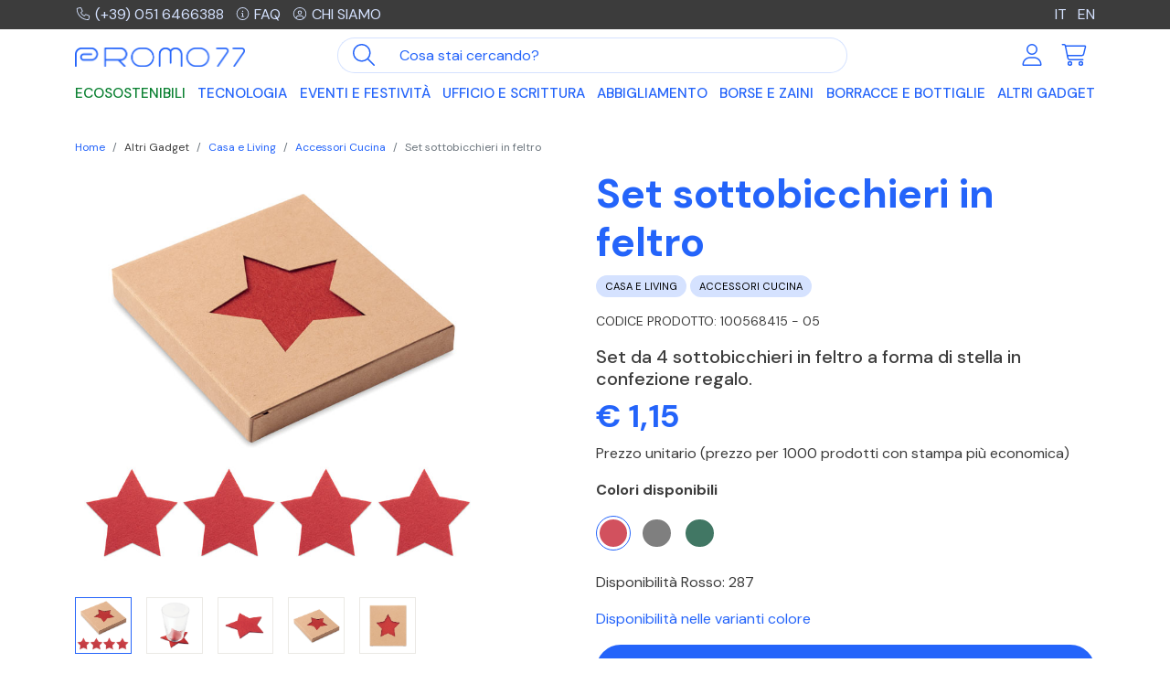

--- FILE ---
content_type: text/html; charset=UTF-8
request_url: https://www.promo77.com/set-sottobicchieri-in-feltro
body_size: 22484
content:
<!doctype html>
<html lang="it">
<head>
    <meta charset="utf-8">
	<link rel="shortcut icon" href="https://www.promo77.com/img/favicon-promo77.png">
    <title> Set di sottobicchieri natalizio in feltro personalizzabile con logo
</title>
    <meta name="viewport" content="width=device-width, initial-scale=1">
    

<link rel="canonical" href="https://www.promo77.com/set-sottobicchieri-in-feltro" />

<link rel="alternate" hreflang="it" href="https://www.promo77.com/set-sottobicchieri-in-feltro" />
<link rel="alternate" hreflang="en" href="https://www.promo77.com/en/rpet-4-felt-coaster-set" />
<link rel="alternate" hreflang="x-default" href="https://www.promo77.com/en/rpet-4-felt-coaster-set" />
<meta name="description" content="Set di 4 sottobicchieri in feltro a forma di stella, personalizzabile con stampa, e inserito in confezione regalo. Rendi unico il tuo Natale!">

    <link href="https://www.promo77.com/css/promo77.min.css" rel="stylesheet">
<!-- CSS per slider -->
<link rel="stylesheet" href="https://cdnjs.cloudflare.com/ajax/libs/tiny-slider/2.9.4/tiny-slider.min.css">
<!--[if (lt IE 9)]><script src="https://cdnjs.cloudflare.com/ajax/libs/tiny-slider/2.9.4/min/tiny-slider.helper.ie8.js"></script><![endif]-->

<script src="https://kit.fontawesome.com/4613d913e8.js" crossorigin="anonymous"></script>

<style type="text/css">
	.multicolor-type{
		background: linear-gradient(to right,#f00,#f00 25%,#0f0 25%,#0f0 50%,#00f 50%,#00f 75%,orange 75%);
	}
	.bicolor-type{
		background: linear-gradient(to right,#f00,#f00 50%,#0f0 50%);
	}

	#personalizza .dropdown-toggle{
		white-space: normal;
	}
</style>
	<style type="text/css">
    .dropdown-css {
        position: relative;
        display: inline-block;
    }

    .dropdown-css:after {
       
        display: block;
        position: absolute;
        right: -15px;
        top: 10px;
		display:inline-block;
		margin-left:.255em;
	  vertical-align:.255em;
	  content:"";
	  border-top:.3em solid;
	  border-right:.3em solid transparent;
	  border-bottom:0;
	  border-left:.3em solid transparent
    }
    .dropdown-content {
        display: none;
        position: absolute;
        background-color: transparent;
        min-width: 160px;
        box-shadow: 0px 8px 16px 0px rgba(0,0,0,0.2);
        z-index: 1;
    }
    .dropdown-content a {
        color: black;
        padding: 12px 16px;
        text-decoration: none;
        display: block;
    }
    .dropdown-content a:hover {background-color: #EBE9E5;}
    .dropdown-css:hover .dropdown-content {display: block;}
</style>

    <script type="text/javascript">
	var _iub = _iub || [];

_iub.csConfiguration = {"askConsentAtCookiePolicyUpdate":true,"countryDetection":true,"enableFadp":true,"perPurposeConsent":true,"siteId":2899639,"cookiePolicyId":62014218,"lang":"it", "banner":{ "acceptButtonColor":"#2464FA","acceptButtonDisplay":true,"backgroundColor":"#3C3C3C","closeButtonRejects":true,"customizeButtonCaptionColor":"#2464FA","customizeButtonColor":"#D5E2FF","customizeButtonDisplay":true,"explicitWithdrawal":true,"listPurposes":true,"position":"float-bottom-center","rejectButtonColor":"#0000004D","rejectButtonDisplay":true,"showPurposesToggles":true }};

</script>
<script type="text/javascript" src="https://cs.iubenda.com/autoblocking/2899639.js"></script>
<script type="text/javascript" src="//cdn.iubenda.com/cs/iubenda_cs.js" charset="UTF-8" async></script>	
    <!-- Google Tag Manager -->
<script>(function(w,d,s,l,i){w[l]=w[l]||[];w[l].push({'gtm.start':
new Date().getTime(),event:'gtm.js'});var f=d.getElementsByTagName(s)[0],
j=d.createElement(s),dl=l!='dataLayer'?'&l='+l:'';j.async=true;j.src=
'https://www.googletagmanager.com/gtm.js?id='+i+dl;f.parentNode.insertBefore(j,f);
})(window,document,'script','dataLayer','GTM-5365Z6C');</script>
<!-- End Google Tag Manager --> 
</head>
<body>
    <header class="fixed-top" id="header">
    <div class="topbar py-1 bg-dark text-white">  
        <div class="container">
            <div class="row justify-content-between align-items-center">
                <div class="col-9">
                    <a href="tel:+390516466388" class="link-secondary me-2"><i
                            class="fa-light fa-phone fa-fw fa-sm me-1"></i>(+39) 051 6466388</a>
                    <a href="https://www.promo77.com/aiuto" class="link-secondary me-2"><i
                            class="fa-light fa-circle-info fa-fw fa-sm me-1"></i>FAQ</a>
                    <a href="https://www.promo77.com/azienda" class="link-secondary text-uppercase"><i
                            class="fa-light fa-circle-user fa-fw fa-sm me-1"></i>Chi siamo</a>
                </div>
                <div class="col-3 text-end"> 
                      
                                                                                    <a class="active link-secondary ms-2 xxx" 

                                                                            href="https://www.promo77.com/set-sottobicchieri-in-feltro"
                                                                        
                                    >
                                        IT
                                </a>
                                                                                                                <a class=" link-secondary ms-2 xxx" 

                                                                            href="https://www.promo77.com/en/rpet-4-felt-coaster-set"
                                                                        
                                    >
                                        EN
                                </a>
                                                                                                                                            </div>
            </div>
        </div>
    </div>

    <div class="container mt-2">

        <nav class="navbar navbar-expand-lg align-items-center justify-content-between p-0">
            <!-- logo -->
            <a class="navbar-brand order-1 col-6 col-sm-5 col-md-4  col-lg-2" href="https://www.promo77.com"><img
                    src="https://www.promo77.com/img/logo_promo77.png" alt="Promo77" class="img-fluid">
            </a>

            <!-- Mobile  -->
            <a href="https://www.promo77.com/account/login" class="d-lg-none ms-auto me-3 order-2"><i class="fa-light fa-user fa-2xl"></i></a>
            <a href="https://www.promo77.com/ecommerce/shcart" class="d-lg-none me-2 order-3 py-2 pe-2 position-relative"><i class="fa-light fa-cart-shopping fa-2xl"></i>
                            </a>

            <!-- Mobile - trigger menu
            <button class="navbar-toggler collapsed order-4" type="button" data-bs-toggle="collapse"
                data-bs-target="#mobileMenu" aria-controls="navbarToggler" aria-expanded="false"
                aria-label="Apri menu">
                <span class="navbar-toggler-icon menu"><i class="fa-regular fa-bars fa-xl"></i></span>
                <span class="navbar-toggler-icon close"><i class="fa-regular fa-xmark fa-xl"></i></span>
            </button>-->

            <button class="navbar-toggler order-4" type="button" data-bs-toggle="offcanvas"
                data-bs-target="#navbarOffcanvasLg" aria-controls="navbarOffcanvasLg" aria-label="Toggle navigation">
                <span class="navbar-toggler-icon"><i class="fa-regular fa-bars fa-xl"></i></span>
            </button>


            <!--  ricerca -->
            <form class="d-flex order-5 order-lg-2 col-12 col-lg-5 col-xl-6 my-2 my-lg-0" id="search"
                action="https://www.promo77.com/search">
                <div class="input-group">
                    <button class="btn btn-link" type="button" id="btn-search"><i
                            class="fa-light fa-magnifying-glass fa-xl"></i></button>
                    <input type="text" class="form-control" placeholder="Cosa stai cercando?" name="input"
                        id="searchinput">
                </div>
            </form>

            <!--  icone account e carrello  -->
            <div class="order-lg-3 d-none d-lg-flex mb-2 mb-lg-0 col-lg-3 col-xl-2 justify-content-end">
                <a class="p-2" href="https://www.promo77.com/account/login">
                    <i class="fa-light fa-user fa-xl fa-fw"></i>
                </a>
                <a class="p-2 position-relative" href="https://www.promo77.com/ecommerce/shcart">
                    <i class="fa-light fa-cart-shopping fa-xl fa-fw"></i>
                                    </a>
            </div>

            <!--  main menu -->
            <div class="order-5 order-lg-4 offcanvas offcanvas-end offcanvas-main" tabindex="-1"
                id="navbarOffcanvasLg" aria-labelledby="navbarOffcanvasLgLabel">

                <!--<div class="order-5 order-lg-4 collapse navbar-collapse mt-2" id="mobileMenu">-->
                <div class="offcanvas-header d-lg-none">
                    <h5 class="offcanvas-title" id="offcanvasExampleLabel">Gadget</h5>
                    <button type="button" class="btn-close" data-bs-dismiss="offcanvas" aria-label="Close"></button>
                </div>

               

                <ul class="navbar-nav main-nav w-100 justify-content-between">
                                                                     
                            <li class="nav-item" >
                                <a class="nav-link"  style="color:#0a8031 !important"  href="https://www.promo77.com/categoria/gadget-ecologici-ed-ecosostenibili">Ecosostenibili</a>
                            </li>
                                                                                                                        <li class="nav-item dropdown dropdown-hover position-static" >
                                <a data-mdb-dropdown-init class="nav-link dropdown-toggle" href="#" id="2"
                                    role="button" data-mdb-toggle="dropdown" aria-expanded="false">
                                    Tecnologia <span class="submenu-toggle"><i class="fa-light fa-circle-plus fa-lg"></i></span>
                                </a>

                                <div class="dropdown-menu" aria-labelledby="2">
                                    <div class="container">
                                        <div class="row">
                                                                                             
                                                                                                    <div class="col-lg-3 mb-lg-3">
                                                        <h5>
                                                            
                                                            <a href="https://www.promo77.com/categoria/smartphone-tablet-pc">
                                                            Smartphone, tablet e pc</a></h5>

                                                                                                                    <ul class="fa-ul">
                                                                <li><span class="fa-li"><i class="fa-solid fa-circle-small text-primary"></i></span><a href="https://www.promo77.com/categoria/accessori-smartphone">Accessori Smartphone</a></li> 
                                                            </ul> 
                                                                                                                    <ul class="fa-ul">
                                                                <li><span class="fa-li"><i class="fa-solid fa-circle-small text-primary"></i></span><a href="https://www.promo77.com/categoria/accessori-tablet-e-pc">Accessori Tablet e PC</a></li> 
                                                            </ul> 
                                                                                                                    <ul class="fa-ul">
                                                                <li><span class="fa-li"><i class="fa-solid fa-circle-small text-primary"></i></span><a href="https://www.promo77.com/categoria/audio">Audio</a></li> 
                                                            </ul> 
                                                                                                            </div>  
                                                                                                                                             
                                                                                                    <div class="col-lg-3 mb-lg-3">
                                                        <h5>
                                                            
                                                            <a href="https://www.promo77.com/categoria/ricarica">
                                                            Ricarica</a></h5>

                                                                                                                    <ul class="fa-ul">
                                                                <li><span class="fa-li"><i class="fa-solid fa-circle-small text-primary"></i></span><a href="https://www.promo77.com/categoria/caricabatterie-wireless">Caricabatterie Wireless</a></li> 
                                                            </ul> 
                                                                                                                    <ul class="fa-ul">
                                                                <li><span class="fa-li"><i class="fa-solid fa-circle-small text-primary"></i></span><a href="https://www.promo77.com/categoria/power-bank">Power Bank</a></li> 
                                                            </ul> 
                                                                                                            </div>  
                                                                                                                                             
                                                                                                    <div class="col-lg-3 mb-lg-3">
                                                        <h5>
                                                            
                                                            <a href="https://www.promo77.com/categoria/altri-accessori">
                                                            Altri accessori</a></h5>

                                                                                                                    <ul class="fa-ul">
                                                                <li><span class="fa-li"><i class="fa-solid fa-circle-small text-primary"></i></span><a href="https://www.promo77.com/categoria/chiavette-usb-personalizzate-con-logo">Chiavette USB</a></li> 
                                                            </ul> 
                                                                                                                    <ul class="fa-ul">
                                                                <li><span class="fa-li"><i class="fa-solid fa-circle-small text-primary"></i></span><a href="https://www.promo77.com/categoria/smartwatch-e-fitband">Smartwatch e fitband</a></li> 
                                                            </ul> 
                                                                                                                    <ul class="fa-ul">
                                                                <li><span class="fa-li"><i class="fa-solid fa-circle-small text-primary"></i></span><a href="https://www.promo77.com/categoria/speaker">Speaker</a></li> 
                                                            </ul> 
                                                                                                                    <ul class="fa-ul">
                                                                <li><span class="fa-li"><i class="fa-solid fa-circle-small text-primary"></i></span><a href="https://www.promo77.com/categoria/orologi-personalizzati">Orologi</a></li> 
                                                            </ul> 
                                                                                                                    <ul class="fa-ul">
                                                                <li><span class="fa-li"><i class="fa-solid fa-circle-small text-primary"></i></span><a href="https://www.promo77.com/categoria/tecnologia-altro">Altro</a></li> 
                                                            </ul> 
                                                                                                            </div>  
                                                                                                                                             
                                                                                                    <div class="col-lg-3 mb-lg-3">
                                                        <h5><a    href="https://www.promo77.com/categoria/selezione-gadget-tecnologici">  Selezione gadget tecnologici</a></h5>
                                                    </div>
                                                                                             
                                        </div>
                                    </div>
                                </div>
                            </li>
                                                                                                                        <li class="nav-item dropdown dropdown-hover position-static" >
                                <a data-mdb-dropdown-init class="nav-link dropdown-toggle" href="#" id="3"
                                    role="button" data-mdb-toggle="dropdown" aria-expanded="false">
                                    Eventi e Festività <span class="submenu-toggle"><i class="fa-light fa-circle-plus fa-lg"></i></span>
                                </a>

                                <div class="dropdown-menu" aria-labelledby="3">
                                    <div class="container">
                                        <div class="row">
                                                                                             
                                                                                                    <div class="col-lg-3 mb-lg-3">
                                                        <h5>
                                                            
                                                            <a href="https://www.promo77.com/categoria/estate">
                                                            Estate</a></h5>

                                                                                                                    <ul class="fa-ul">
                                                                <li><span class="fa-li"><i class="fa-solid fa-circle-small text-primary"></i></span><a href="https://www.promo77.com/categoria/gadget-spiaggia">Accessori Spiaggia</a></li> 
                                                            </ul> 
                                                                                                                    <ul class="fa-ul">
                                                                <li><span class="fa-li"><i class="fa-solid fa-circle-small text-primary"></i></span><a href="https://www.promo77.com/categoria/giochi-mare-personalizzati">Giochi Mare</a></li> 
                                                            </ul> 
                                                                                                                    <ul class="fa-ul">
                                                                <li><span class="fa-li"><i class="fa-solid fa-circle-small text-primary"></i></span><a href="https://www.promo77.com/categoria/gonfiabili-personalizzati-e-palloni-personalizzati">Gonfiabili e Palloni</a></li> 
                                                            </ul> 
                                                                                                                    <ul class="fa-ul">
                                                                <li><span class="fa-li"><i class="fa-solid fa-circle-small text-primary"></i></span><a href="https://www.promo77.com/categoria/occhiali-personalizzati">Occhiali</a></li> 
                                                            </ul> 
                                                                                                                    <ul class="fa-ul">
                                                                <li><span class="fa-li"><i class="fa-solid fa-circle-small text-primary"></i></span><a href="https://www.promo77.com/categoria/ciabatte-infradito">Ciabatte e Infradito</a></li> 
                                                            </ul> 
                                                                                                            </div>  
                                                                                                                                             
                                                                                                    <div class="col-lg-3 mb-lg-3">
                                                        <h5>
                                                            
                                                            <a href="https://www.promo77.com/categoria/accessori-bar-personalizzati">
                                                            Bar Equipment</a></h5>

                                                                                                                    <ul class="fa-ul">
                                                                <li><span class="fa-li"><i class="fa-solid fa-circle-small text-primary"></i></span><a href="https://www.promo77.com/categoria/gadget-vino-personalizzati">Accessori Vino</a></li> 
                                                            </ul> 
                                                                                                                    <ul class="fa-ul">
                                                                <li><span class="fa-li"><i class="fa-solid fa-circle-small text-primary"></i></span><a href="https://www.promo77.com/categoria/sottobicchieri">Sottobicchieri</a></li> 
                                                            </ul> 
                                                                                                                    <ul class="fa-ul">
                                                                <li><span class="fa-li"><i class="fa-solid fa-circle-small text-primary"></i></span><a href="https://www.promo77.com/categoria/apribottiglie">Apribottiglie</a></li> 
                                                            </ul> 
                                                                                                            </div>  
                                                                                                                                             
                                                                                                    <div class="col-lg-3 mb-lg-3">
                                                        <h5>
                                                            
                                                            <a href="https://www.promo77.com/categoria/gadget-viaggio-personalizzati">
                                                            Viaggio</a></h5>

                                                                                                                    <ul class="fa-ul">
                                                                <li><span class="fa-li"><i class="fa-solid fa-circle-small text-primary"></i></span><a href="https://www.promo77.com/categoria/accessori-viaggio">Accessori Viaggio</a></li> 
                                                            </ul> 
                                                                                                                    <ul class="fa-ul">
                                                                <li><span class="fa-li"><i class="fa-solid fa-circle-small text-primary"></i></span><a href="https://www.promo77.com/categoria/trolley-personalizzati">Trolley</a></li> 
                                                            </ul> 
                                                                                                            </div>  
                                                                                                                                             
                                                                                                    <div class="col-lg-3 mb-lg-3">
                                                        <h5>
                                                            
                                                            <a href="https://www.promo77.com/categoria/lanyard">
                                                            Lanyard</a></h5>

                                                                                                                    <ul class="fa-ul">
                                                                <li><span class="fa-li"><i class="fa-solid fa-circle-small text-primary"></i></span><a href="https://www.promo77.com/categoria/lanyard-e-portabadge">Lanyard e Portabadge</a></li> 
                                                            </ul> 
                                                                                                                    <ul class="fa-ul">
                                                                <li><span class="fa-li"><i class="fa-solid fa-circle-small text-primary"></i></span><a href="https://www.promo77.com/categoria/spille">Spille</a></li> 
                                                            </ul> 
                                                                                                            </div>  
                                                                                                                                             
                                                                                                    <div class="col-lg-3 mb-lg-3">
                                                        <h5><a    style="color:#D6001C  !important"  href="https://www.promo77.com/categoria/gadget-natalizi">  <span style="padding-right:5px!important" ><i class="fa-light fa fa-gift fa-lg"></i></span> Natale</a></h5>
                                                    </div>
                                                                                                                                             
                                                                                                    <div class="col-lg-3 mb-lg-3">
                                                        <h5><a    href="https://www.promo77.com/categoria/dolci-e-caramelle">  Dolci e Caramelle</a></h5>
                                                    </div>
                                                                                             
                                        </div>
                                    </div>
                                </div>
                            </li>
                                                                                                                        <li class="nav-item dropdown dropdown-hover position-static" >
                                <a data-mdb-dropdown-init class="nav-link dropdown-toggle" href="#" id="4"
                                    role="button" data-mdb-toggle="dropdown" aria-expanded="false">
                                    Ufficio e Scrittura <span class="submenu-toggle"><i class="fa-light fa-circle-plus fa-lg"></i></span>
                                </a>

                                <div class="dropdown-menu" aria-labelledby="4">
                                    <div class="container">
                                        <div class="row">
                                                                                             
                                                                                                    <div class="col-lg-3 mb-lg-3">
                                                        <h5>
                                                            
                                                            <a href="https://www.promo77.com/categoria/gadget-ufficio">
                                                            Ufficio</a></h5>

                                                                                                                    <ul class="fa-ul">
                                                                <li><span class="fa-li"><i class="fa-solid fa-circle-small text-primary"></i></span><a href="https://www.promo77.com/categoria/accessori-ufficio">Accessori Ufficio</a></li> 
                                                            </ul> 
                                                                                                                    <ul class="fa-ul">
                                                                <li><span class="fa-li"><i class="fa-solid fa-circle-small text-primary"></i></span><a href="https://www.promo77.com/categoria/agende-e-calendari">Agende e Calendari</a></li> 
                                                            </ul> 
                                                                                                                    <ul class="fa-ul">
                                                                <li><span class="fa-li"><i class="fa-solid fa-circle-small text-primary"></i></span><a href="https://www.promo77.com/categoria/block-notes-con-logo-e-taccuini">Block Notes e Taccuini</a></li> 
                                                            </ul> 
                                                                                                                    <ul class="fa-ul">
                                                                <li><span class="fa-li"><i class="fa-solid fa-circle-small text-primary"></i></span><a href="https://www.promo77.com/categoria/calcolatrici-con-logo">Calcolatrici</a></li> 
                                                            </ul> 
                                                                                                                    <ul class="fa-ul">
                                                                <li><span class="fa-li"><i class="fa-solid fa-circle-small text-primary"></i></span><a href="https://www.promo77.com/categoria/portablocco-e-cartelle-personalizzate">Portablocco e Cartelle</a></li> 
                                                            </ul> 
                                                                                                                    <ul class="fa-ul">
                                                                <li><span class="fa-li"><i class="fa-solid fa-circle-small text-primary"></i></span><a href="https://www.promo77.com/categoria/memo-notes-e-sticky-notes">Memo Notes e Sticky Notes</a></li> 
                                                            </ul> 
                                                                                                                    <ul class="fa-ul">
                                                                <li><span class="fa-li"><i class="fa-solid fa-circle-small text-primary"></i></span><a href="https://www.promo77.com/categoria/protezione-rfid">Protezione RFID</a></li> 
                                                            </ul> 
                                                                                                            </div>  
                                                                                                                                             
                                                                                                    <div class="col-lg-3 mb-lg-3">
                                                        <h5>
                                                            
                                                            <a href="https://www.promo77.com/categoria/scrittura">
                                                            Scrittura</a></h5>

                                                                                                                    <ul class="fa-ul">
                                                                <li><span class="fa-li"><i class="fa-solid fa-circle-small text-primary"></i></span><a href="https://www.promo77.com/categoria/gadget-matite-e-colori">Matite e Colori</a></li> 
                                                            </ul> 
                                                                                                                    <ul class="fa-ul">
                                                                <li><span class="fa-li"><i class="fa-solid fa-circle-small text-primary"></i></span><a href="https://www.promo77.com/categoria/penne-economiche-con-logo">Penne Economiche</a></li> 
                                                            </ul> 
                                                                                                                    <ul class="fa-ul">
                                                                <li><span class="fa-li"><i class="fa-solid fa-circle-small text-primary"></i></span><a href="https://www.promo77.com/categoria/penne-made-in-italy">Penne Made in Italy</a></li> 
                                                            </ul> 
                                                                                                                    <ul class="fa-ul">
                                                                <li><span class="fa-li"><i class="fa-solid fa-circle-small text-primary"></i></span><a href="https://www.promo77.com/categoria/multifunzione-con-logo">Multifunzione</a></li> 
                                                            </ul> 
                                                                                                                    <ul class="fa-ul">
                                                                <li><span class="fa-li"><i class="fa-solid fa-circle-small text-primary"></i></span><a href="https://www.promo77.com/categoria/set-scrittura">Set Scrittura</a></li> 
                                                            </ul> 
                                                                                                            </div>  
                                                                                                                                             
                                                                                                    <div class="col-lg-3 mb-lg-3">
                                                        <h5><a    href="https://www.promo77.com/categoria/personalizza-il-tuo-ufficio">  Personalizza il tuo ufficio</a></h5>
                                                    </div>
                                                                                             
                                        </div>
                                    </div>
                                </div>
                            </li>
                                                                                                                        <li class="nav-item dropdown dropdown-hover position-static" >
                                <a data-mdb-dropdown-init class="nav-link dropdown-toggle" href="#" id="5"
                                    role="button" data-mdb-toggle="dropdown" aria-expanded="false">
                                    Abbigliamento <span class="submenu-toggle"><i class="fa-light fa-circle-plus fa-lg"></i></span>
                                </a>

                                <div class="dropdown-menu" aria-labelledby="5">
                                    <div class="container">
                                        <div class="row">
                                                                                             
                                                                                                    <div class="col-lg-3 mb-lg-3">
                                                        <h5>
                                                            
                                                            <a href="https://www.promo77.com/categoria/abbigliamento-da-lavoro">
                                                            Abbigliamento da lavoro</a></h5>

                                                                                                                    <ul class="fa-ul">
                                                                <li><span class="fa-li"><i class="fa-solid fa-circle-small text-primary"></i></span><a href="https://www.promo77.com/categoria/abbigliamento-da-lavoro-calzature">Calzature</a></li> 
                                                            </ul> 
                                                                                                                    <ul class="fa-ul">
                                                                <li><span class="fa-li"><i class="fa-solid fa-circle-small text-primary"></i></span><a href="https://www.promo77.com/categoria/abbigliamento-da-lavoro-camici-e-casacche">Camici e casacche</a></li> 
                                                            </ul> 
                                                                                                                    <ul class="fa-ul">
                                                                <li><span class="fa-li"><i class="fa-solid fa-circle-small text-primary"></i></span><a href="https://www.promo77.com/categoria/abbigliamento-da-lavoro-camicie">Camicie</a></li> 
                                                            </ul> 
                                                                                                                    <ul class="fa-ul">
                                                                <li><span class="fa-li"><i class="fa-solid fa-circle-small text-primary"></i></span><a href="https://www.promo77.com/categoria/abbigliamento-da-lavoro-cuffie">Cuffie</a></li> 
                                                            </ul> 
                                                                                                                    <ul class="fa-ul">
                                                                <li><span class="fa-li"><i class="fa-solid fa-circle-small text-primary"></i></span><a href="https://www.promo77.com/categoria/abbigliamento-da-lavoro-felpe">Felpe</a></li> 
                                                            </ul> 
                                                                                                                    <ul class="fa-ul">
                                                                <li><span class="fa-li"><i class="fa-solid fa-circle-small text-primary"></i></span><a href="https://www.promo77.com/categoria/abbigliamento-da-lavoro-gilet">Gilet</a></li> 
                                                            </ul> 
                                                                                                                    <ul class="fa-ul">
                                                                <li><span class="fa-li"><i class="fa-solid fa-circle-small text-primary"></i></span><a href="https://www.promo77.com/categoria/abbigliamento-da-lavoro-giubbotti">Giubbotti</a></li> 
                                                            </ul> 
                                                                                                                    <ul class="fa-ul">
                                                                <li><span class="fa-li"><i class="fa-solid fa-circle-small text-primary"></i></span><a href="https://www.promo77.com/categoria/abbigliamento-da-lavoro-guanti-da-lavoro">Guanti da lavoro</a></li> 
                                                            </ul> 
                                                                                                                    <ul class="fa-ul">
                                                                <li><span class="fa-li"><i class="fa-solid fa-circle-small text-primary"></i></span><a href="https://www.promo77.com/categoria/abbigliamento-da-lavoro-pantaloni">Pantaloni</a></li> 
                                                            </ul> 
                                                                                                                    <ul class="fa-ul">
                                                                <li><span class="fa-li"><i class="fa-solid fa-circle-small text-primary"></i></span><a href="https://www.promo77.com/categoria/abbigliamento-da-lavoro-pile%20-%20Knitted%20Fleece">Pile - Knitted Fleece</a></li> 
                                                            </ul> 
                                                                                                                    <ul class="fa-ul">
                                                                <li><span class="fa-li"><i class="fa-solid fa-circle-small text-primary"></i></span><a href="https://www.promo77.com/categoria/abbigliamento-da-lavoro-polo">Polo</a></li> 
                                                            </ul> 
                                                                                                                    <ul class="fa-ul">
                                                                <li><span class="fa-li"><i class="fa-solid fa-circle-small text-primary"></i></span><a href="https://www.promo77.com/categoria/abbigliamento-da-lavoro-soft-shell">Soft Shell</a></li> 
                                                            </ul> 
                                                                                                                    <ul class="fa-ul">
                                                                <li><span class="fa-li"><i class="fa-solid fa-circle-small text-primary"></i></span><a href="https://www.promo77.com/categoria/abbigliamento-da-lavoro-t-shirt">T-shirt</a></li> 
                                                            </ul> 
                                                                                                                    <ul class="fa-ul">
                                                                <li><span class="fa-li"><i class="fa-solid fa-circle-small text-primary"></i></span><a href="https://www.promo77.com/categoria/abbigliamento-da-lavoro-tute-e-scaldacolli">Tute e Scaldacolli</a></li> 
                                                            </ul> 
                                                                                                            </div>  
                                                                                                                                             
                                                                                                    <div class="col-lg-3 mb-lg-3">
                                                        <h5>
                                                            
                                                            <a href="https://www.promo77.com/categoria/abbigliamento-promozionale-personalizzato">
                                                            Abbigliamento promozionale</a></h5>

                                                                                                                    <ul class="fa-ul">
                                                                <li><span class="fa-li"><i class="fa-solid fa-circle-small text-primary"></i></span><a href="https://www.promo77.com/categoria/cappelli-personalizzati-e-berretti">Cappelli e Berretti</a></li> 
                                                            </ul> 
                                                                                                                    <ul class="fa-ul">
                                                                <li><span class="fa-li"><i class="fa-solid fa-circle-small text-primary"></i></span><a href="https://www.promo77.com/categoria/felpe-personalizzate">Felpe Personalizzate</a></li> 
                                                            </ul> 
                                                                                                                    <ul class="fa-ul">
                                                                <li><span class="fa-li"><i class="fa-solid fa-circle-small text-primary"></i></span><a href="https://www.promo77.com/categoria/gilet-personalizzati-e-giubbotti">Gilet Personalizzati e Giubbotti</a></li> 
                                                            </ul> 
                                                                                                                    <ul class="fa-ul">
                                                                <li><span class="fa-li"><i class="fa-solid fa-circle-small text-primary"></i></span><a href="https://www.promo77.com/categoria/t-shirt-personalizzate-e-polo-personalizzate">T-shirt e Polo</a></li> 
                                                            </ul> 
                                                                                                                    <ul class="fa-ul">
                                                                <li><span class="fa-li"><i class="fa-solid fa-circle-small text-primary"></i></span><a href="https://www.promo77.com/categoria/baby">Baby</a></li> 
                                                            </ul> 
                                                                                                                    <ul class="fa-ul">
                                                                <li><span class="fa-li"><i class="fa-solid fa-circle-small text-primary"></i></span><a href="https://www.promo77.com/categoria/accessori-abbigliamento">Accessori</a></li> 
                                                            </ul> 
                                                                                                            </div>  
                                                                                             
                                        </div>
                                    </div>
                                </div>
                            </li>
                                                                                                                        <li class="nav-item dropdown dropdown-hover position-static" >
                                <a data-mdb-dropdown-init class="nav-link dropdown-toggle" href="#" id="6"
                                    role="button" data-mdb-toggle="dropdown" aria-expanded="false">
                                    Borse e Zaini <span class="submenu-toggle"><i class="fa-light fa-circle-plus fa-lg"></i></span>
                                </a>

                                <div class="dropdown-menu" aria-labelledby="6">
                                    <div class="container">
                                        <div class="row">
                                                                                             
                                                                                                    <div class="col-lg-3 mb-lg-3">
                                                        <h5><a    href="https://www.promo77.com/categoria/borse-personalizzate-e-borsoni-personalizzati">  Borse e Borsoni</a></h5>
                                                    </div>
                                                                                                                                             
                                                                                                    <div class="col-lg-3 mb-lg-3">
                                                        <h5><a    href="https://www.promo77.com/categoria/borse-portadocumenti-e-pc">  Borse Portadocumenti e PC</a></h5>
                                                    </div>
                                                                                                                                             
                                                                                                    <div class="col-lg-3 mb-lg-3">
                                                        <h5><a    href="https://www.promo77.com/categoria/borse-termiche">  Borse Termiche</a></h5>
                                                    </div>
                                                                                                                                             
                                                                                                    <div class="col-lg-3 mb-lg-3">
                                                        <h5><a    href="https://www.promo77.com/categoria/sacche-personalizzate">  Sacche</a></h5>
                                                    </div>
                                                                                                                                             
                                                                                                    <div class="col-lg-3 mb-lg-3">
                                                        <h5><a    href="https://www.promo77.com/categoria/shopper">  Shopper</a></h5>
                                                    </div>
                                                                                                                                             
                                                                                                    <div class="col-lg-3 mb-lg-3">
                                                        <h5><a    href="https://www.promo77.com/categoria/zaini-personalizzati">  Zaini</a></h5>
                                                    </div>
                                                                                                                                             
                                                                                                    <div class="col-lg-3 mb-lg-3">
                                                        <h5><a    href="https://www.promo77.com/categoria/marsupi">  Marsupi</a></h5>
                                                    </div>
                                                                                             
                                        </div>
                                    </div>
                                </div>
                            </li>
                                                                                                                        <li class="nav-item dropdown dropdown-hover position-static" >
                                <a data-mdb-dropdown-init class="nav-link dropdown-toggle" href="#" id="7"
                                    role="button" data-mdb-toggle="dropdown" aria-expanded="false">
                                    Borracce e Bottiglie <span class="submenu-toggle"><i class="fa-light fa-circle-plus fa-lg"></i></span>
                                </a>

                                <div class="dropdown-menu" aria-labelledby="7">
                                    <div class="container">
                                        <div class="row">
                                                                                             
                                                                                                    <div class="col-lg-3 mb-lg-3">
                                                        <h5><a    href="https://www.promo77.com/categoria/borracce-personalizzate-per-sport">  Borracce per Sport</a></h5>
                                                    </div>
                                                                                                                                             
                                                                                                    <div class="col-lg-3 mb-lg-3">
                                                        <h5><a    href="https://www.promo77.com/categoria/bottiglie-termiche">  Bottiglie termiche</a></h5>
                                                    </div>
                                                                                                                                             
                                                                                                    <div class="col-lg-3 mb-lg-3">
                                                        <h5><a    href="https://www.promo77.com/categoria/borracce-e-bottiglie">  Borracce e bottiglie</a></h5>
                                                    </div>
                                                                                             
                                        </div>
                                    </div>
                                </div>
                            </li>
                                                                                                                        <li class="nav-item dropdown dropdown-hover position-static" >
                                <a data-mdb-dropdown-init class="nav-link dropdown-toggle" href="#" id="8"
                                    role="button" data-mdb-toggle="dropdown" aria-expanded="false">
                                    Altri Gadget <span class="submenu-toggle"><i class="fa-light fa-circle-plus fa-lg"></i></span>
                                </a>

                                <div class="dropdown-menu" aria-labelledby="8">
                                    <div class="container">
                                        <div class="row">
                                                                                             
                                                                                                    <div class="col-lg-3 mb-lg-3">
                                                        <h5>
                                                            
                                                            <a href="https://www.promo77.com/categoria/utensili-e-portachiavi-personalizzati">
                                                            Utensili e Portachiavi</a></h5>

                                                                                                                    <ul class="fa-ul">
                                                                <li><span class="fa-li"><i class="fa-solid fa-circle-small text-primary"></i></span><a href="https://www.promo77.com/categoria/portachiavi-personalizzati">Portachiavi</a></li> 
                                                            </ul> 
                                                                                                                    <ul class="fa-ul">
                                                                <li><span class="fa-li"><i class="fa-solid fa-circle-small text-primary"></i></span><a href="https://www.promo77.com/categoria/gadget-per-misurare">Gadget per Misurare</a></li> 
                                                            </ul> 
                                                                                                                    <ul class="fa-ul">
                                                                <li><span class="fa-li"><i class="fa-solid fa-circle-small text-primary"></i></span><a href="https://www.promo77.com/categoria/set-attrezzi">Set Attrezzi</a></li> 
                                                            </ul> 
                                                                                                                    <ul class="fa-ul">
                                                                <li><span class="fa-li"><i class="fa-solid fa-circle-small text-primary"></i></span><a href="https://www.promo77.com/categoria/torce">Torce</a></li> 
                                                            </ul> 
                                                                                                                    <ul class="fa-ul">
                                                                <li><span class="fa-li"><i class="fa-solid fa-circle-small text-primary"></i></span><a href="https://www.promo77.com/categoria/braccialetti">Braccialetti</a></li> 
                                                            </ul> 
                                                                                                            </div>  
                                                                                                                                             
                                                                                                    <div class="col-lg-3 mb-lg-3">
                                                        <h5>
                                                            
                                                            <a href="https://www.promo77.com/categoria/gadget-per-la-casa">
                                                            Casa e Living</a></h5>

                                                                                                                    <ul class="fa-ul">
                                                                <li><span class="fa-li"><i class="fa-solid fa-circle-small text-primary"></i></span><a href="https://www.promo77.com/categoria/accessori-bagno">Accessori Bagno</a></li> 
                                                            </ul> 
                                                                                                                    <ul class="fa-ul">
                                                                <li><span class="fa-li"><i class="fa-solid fa-circle-small text-primary"></i></span><a href="https://www.promo77.com/categoria/gadget-casa-personalizzati">Accessori Casa</a></li> 
                                                            </ul> 
                                                                                                                    <ul class="fa-ul">
                                                                <li><span class="fa-li"><i class="fa-solid fa-circle-small text-primary"></i></span><a href="https://www.promo77.com/categoria/gadget-cucina-personalizzati">Accessori Cucina</a></li> 
                                                            </ul> 
                                                                                                                    <ul class="fa-ul">
                                                                <li><span class="fa-li"><i class="fa-solid fa-circle-small text-primary"></i></span><a href="https://www.promo77.com/categoria/bicchieri-personalizzati-e-tazze-personalizzate">Bicchieri e Tazze</a></li> 
                                                            </ul> 
                                                                                                            </div>  
                                                                                                                                             
                                                                                                    <div class="col-lg-3 mb-lg-3">
                                                        <h5>
                                                            
                                                            <a href="https://www.promo77.com/categoria/tempo-libero-e-outdoor">
                                                            Tempo Libero e Outdoor</a></h5>

                                                                                                                    <ul class="fa-ul">
                                                                <li><span class="fa-li"><i class="fa-solid fa-circle-small text-primary"></i></span><a href="https://www.promo77.com/categoria/accessori-sport">Accessori Sport</a></li> 
                                                            </ul> 
                                                                                                                    <ul class="fa-ul">
                                                                <li><span class="fa-li"><i class="fa-solid fa-circle-small text-primary"></i></span><a href="https://www.promo77.com/categoria/fitness">Fitness</a></li> 
                                                            </ul> 
                                                                                                                    <ul class="fa-ul">
                                                                <li><span class="fa-li"><i class="fa-solid fa-circle-small text-primary"></i></span><a href="https://www.promo77.com/categoria/gadget-giardinaggio">Giardinaggio</a></li> 
                                                            </ul> 
                                                                                                                    <ul class="fa-ul">
                                                                <li><span class="fa-li"><i class="fa-solid fa-circle-small text-primary"></i></span><a href="https://www.promo77.com/categoria/pic-nic">Pic Nic</a></li> 
                                                            </ul> 
                                                                                                            </div>  
                                                                                                                                             
                                                                                                    <div class="col-lg-3 mb-lg-3">
                                                        <h5>
                                                            
                                                            <a href="https://www.promo77.com/categoria/ombrelli-personalizzati">
                                                            Ombrelli e Meteo</a></h5>

                                                                                                                    <ul class="fa-ul">
                                                                <li><span class="fa-li"><i class="fa-solid fa-circle-small text-primary"></i></span><a href="https://www.promo77.com/categoria/impermeabili-personalizzati">Impermeabili</a></li> 
                                                            </ul> 
                                                                                                                    <ul class="fa-ul">
                                                                <li><span class="fa-li"><i class="fa-solid fa-circle-small text-primary"></i></span><a href="https://www.promo77.com/categoria/ombrelli-pieghevoli-personalizzati">Ombrelli Pieghevoli</a></li> 
                                                            </ul> 
                                                                                                                    <ul class="fa-ul">
                                                                <li><span class="fa-li"><i class="fa-solid fa-circle-small text-primary"></i></span><a href="https://www.promo77.com/categoria/ombrelli">Ombrelli</a></li> 
                                                            </ul> 
                                                                                                                    <ul class="fa-ul">
                                                                <li><span class="fa-li"><i class="fa-solid fa-circle-small text-primary"></i></span><a href="https://www.promo77.com/categoria/stazioni-meteo">Stazioni Meteo</a></li> 
                                                            </ul> 
                                                                                                            </div>  
                                                                                                                                             
                                                                                                    <div class="col-lg-3 mb-lg-3">
                                                        <h5>
                                                            
                                                            <a href="https://www.promo77.com/categoria/gadget-per-bambini-personalizzati">
                                                            Bambini</a></h5>

                                                                                                                    <ul class="fa-ul">
                                                                <li><span class="fa-li"><i class="fa-solid fa-circle-small text-primary"></i></span><a href="https://www.promo77.com/categoria/giochi-personalizzati">Giochi</a></li> 
                                                            </ul> 
                                                                                                                    <ul class="fa-ul">
                                                                <li><span class="fa-li"><i class="fa-solid fa-circle-small text-primary"></i></span><a href="https://www.promo77.com/categoria/peluche-personalizzati">Peluche</a></li> 
                                                            </ul> 
                                                                                                            </div>  
                                                                                                                                             
                                                                                                    <div class="col-lg-3 mb-lg-3">
                                                        <h5>
                                                            
                                                            <a href="https://www.promo77.com/categoria/accessori-auto-personalizzati">
                                                            Accessori Auto</a></h5>

                                                                                                                    <ul class="fa-ul">
                                                                <li><span class="fa-li"><i class="fa-solid fa-circle-small text-primary"></i></span><a href="https://www.promo77.com/categoria/accessori-sicurezza-in-auto">Accessori Sicurezza in Auto</a></li> 
                                                            </ul> 
                                                                                                                    <ul class="fa-ul">
                                                                <li><span class="fa-li"><i class="fa-solid fa-circle-small text-primary"></i></span><a href="https://www.promo77.com/categoria/strumenti-per-auto">Strumenti per auto</a></li> 
                                                            </ul> 
                                                                                                            </div>  
                                                                                                                                             
                                                                                                    <div class="col-lg-3 mb-lg-3">
                                                        <h5>
                                                            
                                                            <a href="https://www.promo77.com/categoria/personal-care">
                                                            Personal Care</a></h5>

                                                                                                                    <ul class="fa-ul">
                                                                <li><span class="fa-li"><i class="fa-solid fa-circle-small text-primary"></i></span><a href="https://www.promo77.com/categoria/gadget-della-cura-della-persona">Cura della Persona</a></li> 
                                                            </ul> 
                                                                                                                    <ul class="fa-ul">
                                                                <li><span class="fa-li"><i class="fa-solid fa-circle-small text-primary"></i></span><a href="https://www.promo77.com/categoria/igiene-e-protezione">Igiene e Protezione</a></li> 
                                                            </ul> 
                                                                                                            </div>  
                                                                                                                                             
                                                                                                    <div class="col-lg-3 mb-lg-3">
                                                        <h5><a    href="https://www.promo77.com/categoria/gadget-antistress">  Antistress</a></h5>
                                                    </div>
                                                                                             
                                        </div>
                                    </div>
                                </div>
                            </li>
                                             
                </ul>
            </div>


        </nav>






    </div>



</header>

    <!-- Inizio mainContent -->
<div class="mainContent product-page">
    <div class="container pb-5">
        <div class="row">
            <div class="col-12">
                <nav aria-label="breadcrumb"> 
                  <ol class="breadcrumb">
                    <li class="breadcrumb-item"><a href="https://www.promo77.com">Home</a></li>
                      
                                                                                    <li class="breadcrumb-item" aria-current="page">Altri Gadget</li>
                                                        <li class="breadcrumb-item"><a href="https://www.promo77.com/categoria/gadget-per-la-casa">Casa e Living</a></li>
                            <li class="breadcrumb-item"><a href="https://www.promo77.com/categoria/gadget-cucina-personalizzati">Accessori Cucina</a></li>
                                             
                    <li class="breadcrumb-item active" aria-current="page">Set sottobicchieri in feltro</li>
                  </ol>
                </nav>   
                            </div>
        </div>
        <div class="row d-flex justify-content-between">
            <div class="col-lg-5 product-gallery mb-3 mb-lg-0">
                <div class="slider-container">
                    <div class="slider-product mb-3">
                                                                                    <div><img src="https://s3.eu-central-1.wasabisys.com/promo77/variantimages/ed1677d04012262a8e934e93629e86e69932494e_8bc75fb7ec3bc2827fdbaa89f060cd1bd6f290a8_G2hJq2VJLhNOMoiYLwhBvdsDFwp7IrC1RR6wChf7Ca8RdowWRS.jpg"  alt="Set sottobicchieri in feltro Rosso item picture front" class="img-fluid"/></div>
                                                            <div><img src="https://s3.eu-central-1.wasabisys.com/promo77/variantimages/0afbae1c4df04f83337e460009d24d69bf7c3d81_313ddc01a461f698e4b42ba295d2572d0386b0d1_C6zCAjTSDLFmxXiyQfLhmv9YuzKCMi2mYrvobWdczIbyg4wyd9.jpg"  alt="Set sottobicchieri in feltro Rosso item picture back" class="img-fluid"/></div>
                                                            <div><img src="https://s3.eu-central-1.wasabisys.com/promo77/variantimages/84056a0c94724aea37538b38dd222fc07e5f0fbf_bdd9f0e4fbc1a13595f9d2546396c962e90443bc_LHbnjyZ30PxXAMP67hn0naHvbbR2A5fO8sdSScrIaFIPA11e4T.jpg"  alt="Set sottobicchieri in feltro Rosso item picture top" class="img-fluid"/></div>
                                                            <div><img src="https://s3.eu-central-1.wasabisys.com/promo77/variantimages/482363876856c4e9cb363cc82878311a3e50eabf_b5bc1073125620236fae3bac5ad325c9aef5ac69_xhwtopWZ75oYQN62uaL0md0kCKd9Q0Byswk2jD5oNVJ3hHoBod.jpg"  alt="Set sottobicchieri in feltro Rosso item picture open" class="img-fluid"/></div>
                                                            <div><img src="https://s3.eu-central-1.wasabisys.com/promo77/variantimages/c037e26b5f2244f7b2007624634d70e4531bd2fc_5e42810a178f7b79717602383f120c260bb68b4b_naoEyIMGSfdbASzbLP8ypdfJYdo2UDMRxeR57JFK9uPCoW46JO.jpg"  alt="Set sottobicchieri in feltro Rosso item picture box" class="img-fluid"/></div>
                                                                        </div>
                    <div class="row row-cols-5 row-cols-lg-6 g-2 g-lg-3 slider-product-thumb slider-thumb">
                                                                                       <div class="col">
                                  <img src="https://s3.eu-central-1.wasabisys.com/promo77/variantimages/ed1677d04012262a8e934e93629e86e69932494e_8bc75fb7ec3bc2827fdbaa89f060cd1bd6f290a8_G2hJq2VJLhNOMoiYLwhBvdsDFwp7IrC1RR6wChf7Ca8RdowWRS.jpg" alt="Set sottobicchieri in feltro Rosso item picture front"  class="img-fluid"/>
                                </div>
                                                            <div class="col">
                                  <img src="https://s3.eu-central-1.wasabisys.com/promo77/variantimages/0afbae1c4df04f83337e460009d24d69bf7c3d81_313ddc01a461f698e4b42ba295d2572d0386b0d1_C6zCAjTSDLFmxXiyQfLhmv9YuzKCMi2mYrvobWdczIbyg4wyd9.jpg" alt="Set sottobicchieri in feltro Rosso item picture back"  class="img-fluid"/>
                                </div>
                                                            <div class="col">
                                  <img src="https://s3.eu-central-1.wasabisys.com/promo77/variantimages/84056a0c94724aea37538b38dd222fc07e5f0fbf_bdd9f0e4fbc1a13595f9d2546396c962e90443bc_LHbnjyZ30PxXAMP67hn0naHvbbR2A5fO8sdSScrIaFIPA11e4T.jpg" alt="Set sottobicchieri in feltro Rosso item picture top"  class="img-fluid"/>
                                </div>
                                                            <div class="col">
                                  <img src="https://s3.eu-central-1.wasabisys.com/promo77/variantimages/482363876856c4e9cb363cc82878311a3e50eabf_b5bc1073125620236fae3bac5ad325c9aef5ac69_xhwtopWZ75oYQN62uaL0md0kCKd9Q0Byswk2jD5oNVJ3hHoBod.jpg" alt="Set sottobicchieri in feltro Rosso item picture open"  class="img-fluid"/>
                                </div>
                                                            <div class="col">
                                  <img src="https://s3.eu-central-1.wasabisys.com/promo77/variantimages/c037e26b5f2244f7b2007624634d70e4531bd2fc_5e42810a178f7b79717602383f120c260bb68b4b_naoEyIMGSfdbASzbLP8ypdfJYdo2UDMRxeR57JFK9uPCoW46JO.jpg" alt="Set sottobicchieri in feltro Rosso item picture box"  class="img-fluid"/>
                                </div>
                                                                        </div>
                </div>
            </div>
            <div class="col-lg-6 product-info">
                <h1 class="product-title">Set sottobicchieri in feltro</h1>
                <div class="product-categories pb-3">

                                                                        <a class="btn btn-secondary btn-sm" href="https://www.promo77.com/categoria/gadget-per-la-casa">Casa e Living</a>
                            <a class="btn btn-secondary btn-sm" href="https://www.promo77.com/categoria/gadget-cucina-personalizzati">Accessori Cucina</a>
                                                            </div>
                <p class="product-code text-dark text-uppercase small">Codice prodotto:  100568415  - 05  </p>

               
                    <div class="product-desc"><p class="h5 text-dark">Set da 4 sottobicchieri in feltro a forma di stella in confezione regalo. </p></div>
              
              


                 
                    <p class="product-price h2">€ 1,15</p>
                    <p>Prezzo unitario (prezzo per 1000 prodotti con stampa più economica)</p>
                                
                    <div class="product-color">
                        <p><strong>Colori disponibili</strong></p>
                        <ul class="list-inline" id="colori"> 
                                                            									                                    <li class="list-inline-item"> <a class="color-link  active-color "   title="Rosso" href="https://www.promo77.com/set-sottobicchieri-in-feltro/05" data-bs-toggle="tooltip" ><span class="colour-circle  "  style="background: #d2515e" ></span></a> </li>
                                									                                    <li class="list-inline-item"> <a class="color-link "   title="Grey" href="https://www.promo77.com/set-sottobicchieri-in-feltro/07" data-bs-toggle="tooltip" ><span class="colour-circle  "  style="background: #7f7f7f" ></span></a> </li>
                                									                                    <li class="list-inline-item"> <a class="color-link "   title="Verde" href="https://www.promo77.com/set-sottobicchieri-in-feltro/09" data-bs-toggle="tooltip" ><span class="colour-circle  "  style="background: #417764" ></span></a> </li>
                                                            
                        </ul>
                    </div>
                        
                <div class="product-availability">
                    <p>Disponibilità Rosso: 287 </p>
                  
					<div id="spinner2" class="mb-2">
						<div class="d-flex">
						  <div class="spinner-border" role="status" style="width: 1.4rem; height: 1.4rem;">
							<span class="sr-only"></span>
						  </div>
						</div>
					</div> 
					
																		<p id="disponibilitavariantilink" class="collapse">
							<a data-bs-toggle="offcanvas" href="#offcanvasAvailability" role="button" aria-controls="offcanvasAvailability">Disponibilità nelle varianti colore</a></p>
							<div id="disponibilitavarianti" >
							</div>
											                </div>
                
                
                                    						<div class="d-grid">
							<a class="btn btn-primary mb-5" href="#personalizza" role="button">Configura il tuo prodotto</a>
						</div>
                                    
                <div class="product-tab mb-3">
                    <nav>
                      <div class="nav nav-tabs" id="details-tab" role="tablist">
                                                    <button class="nav-link active" id="nav-desc-tab" data-bs-toggle="tab" data-bs-target="#nav-desc" type="button" role="tab" aria-controls="nav-desc" aria-selected="true">Descrizione</button>
                                                 
                            <button class="nav-link  " id="nav-info-tab" data-bs-toggle="tab" data-bs-target="#nav-info" type="button" role="tab" aria-controls="nav-info" aria-selected="false">Informazioni prodotto</button>
                            <button class="nav-link" id="nav-conf-tab" data-bs-toggle="tab" data-bs-target="#nav-conf" type="button" role="tab" aria-controls="nav-conf" aria-selected="false">Imballo</button>
                                              </div>
                    </nav>
                    <div class="tab-content" id="details-tabContent">

                                                <div class="tab-pane fade border border-top-0 p-3 pb-0 show active"  id="nav-desc" role="tabpanel" aria-labelledby="nav-desc-tab" tabindex="0">
                            <p>
                                  
                                    Set di 4 sottobicchieri in feltro RPET a forma di stella presentati in scatola kraft. Questi sottobicchieri sono realizzati in materiale PET riciclato e proteggeranno il tavolo dalle macchie. I sottobicchieri a forma di stella saranno una sottile decorazione natalizia nella vostra casa.
                                                             </p>
                          </div>
                                                <div class="tab-pane fade border border-top-0 p-3 pb-0 " id="nav-info" role="tabpanel" aria-labelledby="nav-info-tab" tabindex="0">
                            <div class="row">
                                <div class="col-lg-6">
                                    <h5>Dimensioni:</h5>
                                    <p>
                                        Dimensioni: 11X2X11CM<br>
                                        Lunghezza: 11 cm<br>
                                        Larghezza: 2 cm<br>
                                        Altezza: 11 cm<br>
                                        Volume: 0.183 cdm3<br>
                                        Peso lordo: 0.021 kg<br>
                                        Peso netto: 0.009 kg<br>
                                    </p>
                                </div>
                                <div class="col-lg-6">
                                    <h5>Altre info:</h5>
                                    <p>
                                        Materiale: RPET<br>
                                        
                                        Stampabile: yes<br>
                                        

                                                                            </p>
                                </div>
                            </div>
                        </div>
                          <div class="tab-pane fade border border-top-0 p-3 pb-0" id="nav-conf" role="tabpanel" aria-labelledby="nav-conf-tab" tabindex="0">
                            <p>
                                
                                Lunghezza cartone: 0.3 m<br>
                                Larghezza cartone: 0.2 m<br>
                                Altezza cartone: 0.3 m<br>
                                Volume cartone: 0.02 m3<br>
                                Peso lordo cartone: 2.54 kg<br>
                             </p>
                          </div>
                    </div>
                </div>

				
                                                    
            </div>
        </div>
    </div>

        <div class="bg-light py-5 product-config">
        <div class="container">
            <div class="row d-flex justify-content-between" id="personalizza">
                <h2 class="mb-5">Configurazione prodotto</h2>
				
				<div class="col-lg-7 border-end border-primary mb-5 mb-lg-0">
					<div class="product-type">
						<h3 class="sottotitolo mb-3"><i class="fa-light fa-circle-1 fa-lg text-primary me-2 me-sm-none"></i>Scegli la tipologia di prodotto che desideri ordinare</h3>
						<p>Ogni prodotto &egrave; disponibile in <strong>versione personalizzata</strong>, <strong>neutra</strong> o come <strong>campione</strong>.<br />Personalizza con il tuo logo, ordina subito senza stampa oppure richiedi un campione per valutare la qualit&agrave; prima dell&rsquo;acquisto</p>
						<div class="d-flex flex-column flex-md-row justify-content-between">

                                							<input type="radio" class="btn-check" name="tipologiamerce" id="mercepersonalizzata" value="2" autocomplete="off">
    							<label class="btn btn-outline-primary mb-3" for="mercepersonalizzata">Merce personalizzata</label>

    							<input type="radio" class="btn-check" name="tipologiamerce" id="merceneutra" autocomplete="off" value="0">
    							<label class="btn btn-outline-primary mb-3" for="merceneutra">Merce neutra</label>

    							<input type="radio" class="btn-check" name="tipologiamerce" id="campione" autocomplete="off" value="1">
    							<label class="btn btn-outline-primary mb-3" for="campione">Campione</label>
                            						</div>
					</div>

                
                    <div class="product-colour" id="scelta_colore" style="display: none;">
                        <h3 class="sottotitolo mt-5 mb-3"><i class="fa-light fa-circle-2 fa-lg text-primary me-2 me-sm-none"></i>Scegli il colore del prodotto e <strong>inserisci la quantità</strong></h3>  
						
						<!-- Da mostrare per merce neutra e personalizzata -->
						<div class="p-2 bg-secondary text-center mb-3" id="min_ordine" style="display: none;">
							<p class="m-0 text-primary">Minimo d&#039;ordine: 
							<strong>
                                                                                                            50  pezzi
                                                                                                </strong></p>
						</div>

						<!-- Da mostrare per i campioni -->
						<div class="p-2 bg-secondary text-center mb-3" id="max_ordine" style="display: none;">
							<p class="m-0">Quantità massima <strong>1 pezzo</strong> per colore</p>
						</div>
						

                                                  
							<div>
								<div class="row g-1 py-2 border-bottom border-primary  variants  ">
									<div class="col-auto me-auto pt-3 d-flex align-items-center" >
										
										<div class="dropdown-css">
											<a class="d-block">
												<span id="color_variant_circle_1" class="colour-circle float-start " style="border: 1px solid #333; background: #d2515e "></span>
												<span id="color_variant_name_1" class=" ms-2 text-dark"  data-color="05">Rosso
																								</span>
											</a>
											<input type="hidden" class="selectedcolors" name="inputcolor_1"  value="05">
										
											<div class="dropdown-content">
                                            <ul class="list-group bg-white">
																							<li class="colorlistitem list-group-item">
													<a class="dropdown-item py-2 colorlists_texttile"  onclick="colorlists_texttile(this)" href="javascript:;" data-index="1" 
														data-A="56" data-stock-A="287"
														data-sigla="05"  data-name="Rosso"  data-color="#d2515e" data-sizes="A;">
														<span class="colour-circle float-start" style="border: 1px solid #333; background: #d2515e"></span>
														<span data-color="05" class="colors ms-2 text-dark">Rosso
														</span>
													</a>
												</li>
																							<li class="colorlistitem list-group-item">
													<a class="dropdown-item py-2 colorlists_texttile"  onclick="colorlists_texttile(this)" href="javascript:;" data-index="1" 
														data-A="57" data-stock-A="0"
														data-sigla="07"  data-name="Grey"  data-color="#7f7f7f" data-sizes="A;">
														<span class="colour-circle float-start" style="border: 1px solid #333; background: #7f7f7f"></span>
														<span data-color="07" class="colors ms-2 text-dark">Grey
														</span>
													</a>
												</li>
																							<li class="colorlistitem list-group-item">
													<a class="dropdown-item py-2 colorlists_texttile"  onclick="colorlists_texttile(this)" href="javascript:;" data-index="1" 
														data-A="58" data-stock-A="749"
														data-sigla="09"  data-name="Verde"  data-color="#417764" data-sizes="A;">
														<span class="colour-circle float-start" style="border: 1px solid #333; background: #417764"></span>
														<span data-color="09" class="colors ms-2 text-dark">Verde
														</span>
													</a>
												</li>
																						</ul>
											</div>
										</div>
																		</div>
									<div class="col-2">
										<label for="1_A" class="form-label small mb-0">Quantità</label>
										<input type="number" class="form-control quantity quantity_1"  name="1_A" id="1_A" data-size="A" min="0" onchange="updateQuantity()" onkeyup="updateQuantity()" placeholder="0">
										<input type="hidden" name="stock_1_A" value="287">
										<input type="hidden" class="form-control variant_1" value="56" name="variant_1_A">
										<input type="hidden" class="form-control color_1"  value="05"   name="color_1_A">
										<input type="hidden" name="inputcolorsize_1_A"  value="05">
									</div>
									<div class="col-1 text-center pt-4">
										
									</div>
								</div>
							</div>
							
															<div class="mt-3">
									<a href="javascript:;" id="add_colorNew" class="btn btn-primary py-1 px-3"><i class="fa-light fa-circle-plus fa-lg"></i> Aggiungi altri colori</a>
								</div>
							    
                                            </div>
					
					<!-- STAMPA -->				
					<div class="product-print" id="scelta_stampa" style="display: none;">
						
																																																																																																																																																																																															                    
                        <input type="hidden" name="printtechniques_count" value="0">
                        <h3 class="sottotitolo mt-5 mb-3"><i class="fa-light fa-circle-3 fa-lg text-primary me-2 me-sm-none"></i>Scegli le posizioni e le tecniche di stampa</h3>
						<p>Puoi aggiungere più posizioni di stampa, una alla volta. Potrai caricare il file da stampare nella pagina del carrello oppure inviarlo dopo l’ordine: se serve, lo sistemiamo noi! Riceverai una bozza gratuita entro 24 ore per approvarla o modificarla con il nostro supporto.</p>
								
						<p class="mb-3"><a href="https://www.promo77.com/tecniche-stampa" target="_blank"><i class="fa-light fa-circle-question fa-lg"></i>
									Non sai che tecnica scegliere? Clicca qui</a></p>

						<div class="mt-3"></div>
                        <div class="mt-3" id="add_printtechnique_div">
                            <a data-bs-toggle="offcanvas" href="#offcanvasPrint" role="button" aria-controls="offcanvasPrint" class="btn btn-primary py-1 px-3">
                              <i class="fa-light fa-circle-plus fa-lg"></i> Aggiungi posizione e tecnica di stampa
                            </a>
                        </div>
						<!-- Inizio Offcanvas Posizioni di stampa -->
						<div class="offcanvas offcanvas-start" tabindex="-1" id="offcanvasPrint" aria-labelledby="offcanvasPrintLabel">
							<div class="offcanvas-header border-bottom border-primary">
								<h5 class="offcanvas-title lh-sm" id="offcanvasPrintLabel">Posizione e tecnica di stampa</h5>
								<div class="d-flex align-items-center">
									<button type="button" id="select_printtechnique" class="btn btn-primary py-1 px-3 ms-3" disabled  data-bs-dismiss="offcanvas">Aggiungi</button>
									<button type="button" class="btn-close printtechniques_close_button" data-bs-dismiss="offcanvas" aria-label="Close"></button>
								</div>
							</div>
							<div class="offcanvas-body pb-0">
								<div class="container-fluid overflow-hidden g-0">
									<div class="row row-cols-2 row-cols-md-3 row-cols-xl-4 g-0">
																													<div class="col product-print-position">
																							<div class="product-print-image">
													<img src="https://s3.eu-central-1.wasabisys.com/promo77/printingpositionimages-v2/d10404fca8b7d7b89e1b1fedd770c5f193f5464f_53b4b4d3274d68ed8ad41118213b8cdae4179df3_c1ebt0AhBnyXWQYq5x8Kr7UblPeCMrhUlAmy4Lwv4HNu7RcnBg.jpg"  class="img-fluid" 
													alt="Set sottobicchieri in feltro star 1 05" />
												</div>
											
											<div class="product-print-techniques">
												<p class="8631 form-check-label h4 text-uppercase">STAR 1</p>
																									<p>Area di stampa: 40 mm x 40 mm</p>
																							
																									<div class="form-check">
														<input class="form-check-input position_8631" type="radio" id="8631_171" name="printtechnique"
															value="171"
															data-name="Stampa serigrafica"
															data-code="STAR-1"
															data-positionid="8631"
															data-colors="4"
																															data-url="https://s3.eu-central-1.wasabisys.com/promo77/printingpositionimages-v2/d10404fca8b7d7b89e1b1fedd770c5f193f5464f_53b4b4d3274d68ed8ad41118213b8cdae4179df3_c1ebt0AhBnyXWQYq5x8Kr7UblPeCMrhUlAmy4Lwv4HNu7RcnBg.jpg"
																data-alttext="Set sottobicchieri in feltro star 1 05"
																														data-width="40 mm"
															data-height="40 mm"
																													>
														<label class="form-check-label" for="8631_171" >
															Stampa serigrafica<br>
															<small>
																
																																	colori massimi: 4
																															</small>
														</label>
													</div>
																									<div class="form-check">
														<input class="form-check-input position_8631" type="radio" id="8631_60" name="printtechnique"
															value="60"
															data-name="Transfer serigrafico"
															data-code="STAR-1"
															data-positionid="8631"
															data-colors="8"
																															data-url="https://s3.eu-central-1.wasabisys.com/promo77/printingpositionimages-v2/d10404fca8b7d7b89e1b1fedd770c5f193f5464f_53b4b4d3274d68ed8ad41118213b8cdae4179df3_c1ebt0AhBnyXWQYq5x8Kr7UblPeCMrhUlAmy4Lwv4HNu7RcnBg.jpg"
																data-alttext="Set sottobicchieri in feltro star 1 05"
																														data-width="40 mm"
															data-height="40 mm"
																													>
														<label class="form-check-label" for="8631_60" >
															Transfer serigrafico<br>
															<small>
																
																																	colori massimi: 8
																															</small>
														</label>
													</div>
																									<div class="form-check">
														<input class="form-check-input position_8631" type="radio" id="8631_63" name="printtechnique"
															value="63"
															data-name="Transfer digitale"
															data-code="STAR-1"
															data-positionid="8631"
															data-colors="0"
																															data-url="https://s3.eu-central-1.wasabisys.com/promo77/printingpositionimages-v2/d10404fca8b7d7b89e1b1fedd770c5f193f5464f_53b4b4d3274d68ed8ad41118213b8cdae4179df3_c1ebt0AhBnyXWQYq5x8Kr7UblPeCMrhUlAmy4Lwv4HNu7RcnBg.jpg"
																data-alttext="Set sottobicchieri in feltro star 1 05"
																														data-width="40 mm"
															data-height="40 mm"
																													>
														<label class="form-check-label" for="8631_63" >
															Transfer digitale<br>
															<small>
																
																																	colori massimi: 0
																															</small>
														</label>
													</div>
																									<div class="form-check">
														<input class="form-check-input position_8631" type="radio" id="8631_227" name="printtechnique"
															value="227"
															data-name="Transfer riflettente"
															data-code="STAR-1"
															data-positionid="8631"
															data-colors="1"
																															data-url="https://s3.eu-central-1.wasabisys.com/promo77/printingpositionimages-v2/d10404fca8b7d7b89e1b1fedd770c5f193f5464f_53b4b4d3274d68ed8ad41118213b8cdae4179df3_c1ebt0AhBnyXWQYq5x8Kr7UblPeCMrhUlAmy4Lwv4HNu7RcnBg.jpg"
																data-alttext="Set sottobicchieri in feltro star 1 05"
																														data-width="40 mm"
															data-height="40 mm"
																													>
														<label class="form-check-label" for="8631_227" >
															Transfer riflettente<br>
															<small>
																
																																	colori massimi: 1
																															</small>
														</label>
													</div>
																							</div>
										</div>
																																							<div class="col product-print-position">
																							<div class="product-print-image">
													<img src="https://s3.eu-central-1.wasabisys.com/promo77/printingpositionimages-v2/6d165b00dca78b81bb7ec29e6bd0d9e4362b2b3e_4eb096d78ffbcd2068c25f41653823958df96144_IG0e5k4GdAhxUUxHFaR1QaVBoISjabozooYTrnfQ7zzjPuzTXr.jpg"  class="img-fluid" 
													alt="Set sottobicchieri in feltro star 2 05" />
												</div>
											
											<div class="product-print-techniques">
												<p class="8632 form-check-label h4 text-uppercase">STAR 2</p>
																									<p>Area di stampa: 40 mm x 40 mm</p>
																							
																									<div class="form-check">
														<input class="form-check-input position_8632" type="radio" id="8632_227" name="printtechnique"
															value="227"
															data-name="Transfer riflettente"
															data-code="STAR-2"
															data-positionid="8632"
															data-colors="1"
																															data-url="https://s3.eu-central-1.wasabisys.com/promo77/printingpositionimages-v2/6d165b00dca78b81bb7ec29e6bd0d9e4362b2b3e_4eb096d78ffbcd2068c25f41653823958df96144_IG0e5k4GdAhxUUxHFaR1QaVBoISjabozooYTrnfQ7zzjPuzTXr.jpg"
																data-alttext="Set sottobicchieri in feltro star 2 05"
																														data-width="40 mm"
															data-height="40 mm"
																													>
														<label class="form-check-label" for="8632_227" >
															Transfer riflettente<br>
															<small>
																
																																	colori massimi: 1
																															</small>
														</label>
													</div>
																									<div class="form-check">
														<input class="form-check-input position_8632" type="radio" id="8632_171" name="printtechnique"
															value="171"
															data-name="Stampa serigrafica"
															data-code="STAR-2"
															data-positionid="8632"
															data-colors="4"
																															data-url="https://s3.eu-central-1.wasabisys.com/promo77/printingpositionimages-v2/6d165b00dca78b81bb7ec29e6bd0d9e4362b2b3e_4eb096d78ffbcd2068c25f41653823958df96144_IG0e5k4GdAhxUUxHFaR1QaVBoISjabozooYTrnfQ7zzjPuzTXr.jpg"
																data-alttext="Set sottobicchieri in feltro star 2 05"
																														data-width="40 mm"
															data-height="40 mm"
																													>
														<label class="form-check-label" for="8632_171" >
															Stampa serigrafica<br>
															<small>
																
																																	colori massimi: 4
																															</small>
														</label>
													</div>
																									<div class="form-check">
														<input class="form-check-input position_8632" type="radio" id="8632_60" name="printtechnique"
															value="60"
															data-name="Transfer serigrafico"
															data-code="STAR-2"
															data-positionid="8632"
															data-colors="8"
																															data-url="https://s3.eu-central-1.wasabisys.com/promo77/printingpositionimages-v2/6d165b00dca78b81bb7ec29e6bd0d9e4362b2b3e_4eb096d78ffbcd2068c25f41653823958df96144_IG0e5k4GdAhxUUxHFaR1QaVBoISjabozooYTrnfQ7zzjPuzTXr.jpg"
																data-alttext="Set sottobicchieri in feltro star 2 05"
																														data-width="40 mm"
															data-height="40 mm"
																													>
														<label class="form-check-label" for="8632_60" >
															Transfer serigrafico<br>
															<small>
																
																																	colori massimi: 8
																															</small>
														</label>
													</div>
																									<div class="form-check">
														<input class="form-check-input position_8632" type="radio" id="8632_63" name="printtechnique"
															value="63"
															data-name="Transfer digitale"
															data-code="STAR-2"
															data-positionid="8632"
															data-colors="0"
																															data-url="https://s3.eu-central-1.wasabisys.com/promo77/printingpositionimages-v2/6d165b00dca78b81bb7ec29e6bd0d9e4362b2b3e_4eb096d78ffbcd2068c25f41653823958df96144_IG0e5k4GdAhxUUxHFaR1QaVBoISjabozooYTrnfQ7zzjPuzTXr.jpg"
																data-alttext="Set sottobicchieri in feltro star 2 05"
																														data-width="40 mm"
															data-height="40 mm"
																													>
														<label class="form-check-label" for="8632_63" >
															Transfer digitale<br>
															<small>
																
																																	colori massimi: 0
																															</small>
														</label>
													</div>
																							</div>
										</div>
																																							<div class="col product-print-position">
																							<div class="product-print-image">
													<img src="https://s3.eu-central-1.wasabisys.com/promo77/printingpositionimages-v2/6a849efaaae5b39e08d8168bf6b346d3aa007373_029cbc5928513c3d525fe1aaec0f9510bcc26c2b_yITZeixGQq3a9tkw1eXup3TxmP1Zkrais4Moq2Inhf9mOJ5vg5.jpg"  class="img-fluid" 
													alt="Set sottobicchieri in feltro star 3 05" />
												</div>
											
											<div class="product-print-techniques">
												<p class="8633 form-check-label h4 text-uppercase">STAR 3</p>
																									<p>Area di stampa: 40 mm x 40 mm</p>
																							
																									<div class="form-check">
														<input class="form-check-input position_8633" type="radio" id="8633_171" name="printtechnique"
															value="171"
															data-name="Stampa serigrafica"
															data-code="STAR-3"
															data-positionid="8633"
															data-colors="4"
																															data-url="https://s3.eu-central-1.wasabisys.com/promo77/printingpositionimages-v2/6a849efaaae5b39e08d8168bf6b346d3aa007373_029cbc5928513c3d525fe1aaec0f9510bcc26c2b_yITZeixGQq3a9tkw1eXup3TxmP1Zkrais4Moq2Inhf9mOJ5vg5.jpg"
																data-alttext="Set sottobicchieri in feltro star 3 05"
																														data-width="40 mm"
															data-height="40 mm"
																													>
														<label class="form-check-label" for="8633_171" >
															Stampa serigrafica<br>
															<small>
																
																																	colori massimi: 4
																															</small>
														</label>
													</div>
																									<div class="form-check">
														<input class="form-check-input position_8633" type="radio" id="8633_60" name="printtechnique"
															value="60"
															data-name="Transfer serigrafico"
															data-code="STAR-3"
															data-positionid="8633"
															data-colors="8"
																															data-url="https://s3.eu-central-1.wasabisys.com/promo77/printingpositionimages-v2/6a849efaaae5b39e08d8168bf6b346d3aa007373_029cbc5928513c3d525fe1aaec0f9510bcc26c2b_yITZeixGQq3a9tkw1eXup3TxmP1Zkrais4Moq2Inhf9mOJ5vg5.jpg"
																data-alttext="Set sottobicchieri in feltro star 3 05"
																														data-width="40 mm"
															data-height="40 mm"
																													>
														<label class="form-check-label" for="8633_60" >
															Transfer serigrafico<br>
															<small>
																
																																	colori massimi: 8
																															</small>
														</label>
													</div>
																									<div class="form-check">
														<input class="form-check-input position_8633" type="radio" id="8633_63" name="printtechnique"
															value="63"
															data-name="Transfer digitale"
															data-code="STAR-3"
															data-positionid="8633"
															data-colors="0"
																															data-url="https://s3.eu-central-1.wasabisys.com/promo77/printingpositionimages-v2/6a849efaaae5b39e08d8168bf6b346d3aa007373_029cbc5928513c3d525fe1aaec0f9510bcc26c2b_yITZeixGQq3a9tkw1eXup3TxmP1Zkrais4Moq2Inhf9mOJ5vg5.jpg"
																data-alttext="Set sottobicchieri in feltro star 3 05"
																														data-width="40 mm"
															data-height="40 mm"
																													>
														<label class="form-check-label" for="8633_63" >
															Transfer digitale<br>
															<small>
																
																																	colori massimi: 0
																															</small>
														</label>
													</div>
																							</div>
										</div>
																																							<div class="col product-print-position">
																							<div class="product-print-image">
													<img src="https://s3.eu-central-1.wasabisys.com/promo77/printingpositionimages-v2/98c5b1f4570547f834ca204b6228dbb1c4ecfafd_9c5b47738ace7c2d458f30b31d479bc19e1bbc5c_Ypyf5itXJVQyvyStPdIgo21O5RybmBpDSc2XMIKxjUqaTGk3og.jpg"  class="img-fluid" 
													alt="Set sottobicchieri in feltro star 4 05" />
												</div>
											
											<div class="product-print-techniques">
												<p class="8634 form-check-label h4 text-uppercase">STAR 4</p>
																									<p>Area di stampa: 40 mm x 40 mm</p>
																							
																									<div class="form-check">
														<input class="form-check-input position_8634" type="radio" id="8634_171" name="printtechnique"
															value="171"
															data-name="Stampa serigrafica"
															data-code="STAR-4"
															data-positionid="8634"
															data-colors="4"
																															data-url="https://s3.eu-central-1.wasabisys.com/promo77/printingpositionimages-v2/98c5b1f4570547f834ca204b6228dbb1c4ecfafd_9c5b47738ace7c2d458f30b31d479bc19e1bbc5c_Ypyf5itXJVQyvyStPdIgo21O5RybmBpDSc2XMIKxjUqaTGk3og.jpg"
																data-alttext="Set sottobicchieri in feltro star 4 05"
																														data-width="40 mm"
															data-height="40 mm"
																													>
														<label class="form-check-label" for="8634_171" >
															Stampa serigrafica<br>
															<small>
																
																																	colori massimi: 4
																															</small>
														</label>
													</div>
																									<div class="form-check">
														<input class="form-check-input position_8634" type="radio" id="8634_60" name="printtechnique"
															value="60"
															data-name="Transfer serigrafico"
															data-code="STAR-4"
															data-positionid="8634"
															data-colors="4"
																															data-url="https://s3.eu-central-1.wasabisys.com/promo77/printingpositionimages-v2/98c5b1f4570547f834ca204b6228dbb1c4ecfafd_9c5b47738ace7c2d458f30b31d479bc19e1bbc5c_Ypyf5itXJVQyvyStPdIgo21O5RybmBpDSc2XMIKxjUqaTGk3og.jpg"
																data-alttext="Set sottobicchieri in feltro star 4 05"
																														data-width="40 mm"
															data-height="40 mm"
																													>
														<label class="form-check-label" for="8634_60" >
															Transfer serigrafico<br>
															<small>
																
																																	colori massimi: 4
																															</small>
														</label>
													</div>
																									<div class="form-check">
														<input class="form-check-input position_8634" type="radio" id="8634_63" name="printtechnique"
															value="63"
															data-name="Transfer digitale"
															data-code="STAR-4"
															data-positionid="8634"
															data-colors="0"
																															data-url="https://s3.eu-central-1.wasabisys.com/promo77/printingpositionimages-v2/98c5b1f4570547f834ca204b6228dbb1c4ecfafd_9c5b47738ace7c2d458f30b31d479bc19e1bbc5c_Ypyf5itXJVQyvyStPdIgo21O5RybmBpDSc2XMIKxjUqaTGk3og.jpg"
																data-alttext="Set sottobicchieri in feltro star 4 05"
																														data-width="40 mm"
															data-height="40 mm"
																													>
														<label class="form-check-label" for="8634_63" >
															Transfer digitale<br>
															<small>
																
																																	colori massimi: 0
																															</small>
														</label>
													</div>
																							</div>
										</div>
																																							<div class="col product-print-position">
																							<div class="product-print-image">
													<img src="https://s3.eu-central-1.wasabisys.com/promo77/printingpositionimages-v2/8e76121097bb1f4fd208f6349aa5b8b3336a0277_78677d0d1a710825f7a056dbe4e288ad1f271203_OLRbUEhmjOahUI7EGwwiSr26VqL8Tcvo9xDOu9GDmfbJWAyQiw.jpg"  class="img-fluid" 
													alt="Set sottobicchieri in feltro box 05" />
												</div>
											
											<div class="product-print-techniques">
												<p class="8635 form-check-label h4 text-uppercase">BOX</p>
																									<p>Area di stampa: 80 mm x 10 mm</p>
																							
																									<div class="form-check">
														<input class="form-check-input position_8635" type="radio" id="8635_168" name="printtechnique"
															value="168"
															data-name="Etichetta digitale"
															data-code="BOX"
															data-positionid="8635"
															data-colors="0"
																															data-url="https://s3.eu-central-1.wasabisys.com/promo77/printingpositionimages-v2/8e76121097bb1f4fd208f6349aa5b8b3336a0277_78677d0d1a710825f7a056dbe4e288ad1f271203_OLRbUEhmjOahUI7EGwwiSr26VqL8Tcvo9xDOu9GDmfbJWAyQiw.jpg"
																data-alttext="Set sottobicchieri in feltro box 05"
																														data-width="80 mm"
															data-height="10 mm"
																													>
														<label class="form-check-label" for="8635_168" >
															Etichetta digitale<br>
															<small>
																
																																	colori massimi: 0
																															</small>
														</label>
													</div>
																							</div>
										</div>
																												</div>
								</div>
							</div>
						</div>
						<!-- Fine Offcanvas Posizioni di stampa -->
						                    </div>
                    

                </div>

                <div class="col-lg-5 mb-3 mb-lg-0">
					<div class="sticky-lg-top">
						<div class="product-order">
							<h3 class="sottotitolo mb-3">Il tuo ordine</h3>
							<ul class="list-group list-group-flush" id="cart">
							</ul>
							<ul class="list-group list-group-flush" id="cart_stampa">
							</ul>
						</div>
						
						
						<div class="d-grid py-4">
							<button class="btn btn-highlight" onclick="add_product()" id="products_add">Aggiungi al carrello</button>
						</div>
						
						<div class="p-3 mb-4 mt-2 bg-secondary collapse" id="msg">messaggio </div>

						
						<div class="product-days p-3 border border-primary bg-white">
							<h3 class="mb-4"><i class="fa-light fa-truck-clock me-1 fa-lg"></i> Tempi di consegna
							</h3>
							<ul class="fa-ul">
								<li><span class="fa-li"><i class="fa-solid fa-circle-small text-primary"></i></span>
									<strong>Merce neutra e campioni</strong>: 3/4 giorni lavorativi dalla conferma d’ordine
								</li>
								<li><span class="fa-li"><i class="fa-solid fa-circle-small text-primary"></i></span>
									<strong>Merce personalizzata</strong>: 7/8 giorni lavorativi dalla conferma della bozza grafica</li>
							</ul>

							<h4>Hai bisogno di una consegna tassativa?</h4>
							<ul class="fa-ul">
								<li><span class="fa-li"><i class="fa-solid fa-circle-small text-primary"></i></span>Contatta i nostri commerciali prima di completare l’ordine tramite la chat o chiamando <a href='tel:+390516466388'>051 6466388</a>.</li>
							</ul>
						</div>
					</div>
				</div>
            </div>

        </div>
    </div>
        
     <div id="spinner3" class="mb-2 mt-2">
        <div class="d-flex justify-content-center">
          <div class="spinner-border" role="status" style="width: 1.4rem; height: 1.4rem;">
            <span class="sr-only"></span>
          </div>
        </div>
    </div> 
     <div class="container py-5 collapse" id="prodotticorrelati">
         
     </div>
    <!-- Inizio infobar -->
    <!-- Inizio infobar -->
<div class="bg-secondary py-5">
	<div class="container">
		<div class="row justify-content-center">
		<div class="col-xl-9 text-center">
			<h2>Hai un progetto in mente? Parliamone insieme!</h2>
			<h5 class="sottotitolo">Scrivici per una consulenza personalizzata o per ricevere un preventivo su misura.<br>Siamo al tuo fianco in ogni fase: dalla scelta dei prodotti alla consegna, per garantirti un servizio completo e senza pensieri.</h5>
		</div>
	</div>
		<div class="row">
		<div class="col-6 col-lg-3 text-uppercase text-center">
		<a href="mailto:info@promo77.com"><i class="fa-light fa-at fa-5x py-5"></i><br>
        Scrivici</a>
		</div>
		<div class="col-6 col-lg-3 text-uppercase text-center">
		<a href="tel:+390516466388"><i class="fa-light fa-phone fa-5x py-5"></i><br>
        Chiamaci</a>
		</div>
		<div class="col-6 col-lg-3 text-uppercase text-center">
		<a href="https://www.promo77.com/contatti#formContatti"><i class="fa-light fa-pen-field fa-5x py-5"></i><br>
        Compila il modulo</a>
		</div>
		<div class="col-6 col-lg-3 text-uppercase text-center">
		<a href="#" onclick="smartsupp('chat:open'); return false;"><i class="fa-light fa-comment-dots fa-5x py-5"></i><br>
        Chatta con noi</a>
		</div>

		</div>
	</div>
</div>
<!-- Fine infobar -->
    <!-- Fine infobar -->

</div>
<!-- Fine mainContent -->


<!-- Modal -->
<div class="modal fade" id="richiesta" tabindex="-1" aria-labelledby="richiestaLabel" aria-hidden="true">
  <div class="modal-dialog modal-xl">
    <div class="modal-content">
      <div class="modal-header">
        <h5 class="modal-title" id="richiestaLabel">Disponibilità insufficiente - contatta l’assistenza</h5>
        <button type="button" class="btn-close" data-bs-dismiss="modal" aria-label="Close"></button>
      </div>
      <form action="https://www.promo77.com/richiesta-articoli" method="POST" class=" needs-validation">
        <input type="hidden" name="_token" value="kW7Wr4sonEPHi5EmyFbu1vBzZJpPjxOPQPTovcI6">          <div class="modal-body row g-3 ">

            <p id="info_richiesta"></p>

            <p id="nondisponibili">

            </p>

            <div class="col-md-6">
                <div class="form-floating">
                    <input type="text" class="form-control" id="name" name="name" value=""  placeholder="Il tuo nome" required>
                    <label for="name">Nome *</label>
                    <div class="invalid-tooltip">
                        Inserisci il tuo Nome
                    </div>
                </div>
            </div>
            <div class="col-md-6">
                <div class="form-floating">
                    <input type="text" class="form-control" id="surname" name="surname" value="" placeholder="Il tuo cognome" required>
                    <label for="surname">Cognome *</label>
                    <div class="invalid-tooltip">
                        Inserisci il tuo Cognome
                    </div>
                </div>
            </div>
            <div class="col-12">
                <div class="form-floating">
                    <input type="text" class="form-control" id="ragsoc" name="ragsoc" value="" placeholder="La ragione sociale della tua azienda" >
                    <label for="ragsoc">Ragione sociale</label>
                </div>
            </div>
            <div class="col-md-6">
                <div class="form-floating">
                    <input type="email" class="form-control" id="email" name="email" value="" placeholder="Il tuo indirizzo email" required>
                    <label for="email">Email *</label>
                        <div class="invalid-tooltip">
                            Inserisci un indirizzo email valido.
                        </div>

                </div>
            </div>

            <div class="col-md-6">
                <div class="form-floating">
                    <input type="tel" class="form-control" id="tel" name="tel" value="" placeholder="Il numero di telefono" >
                    <label for="tel">Telefono</label>
                </div>
            </div>
            <div class="col-12">
                <div class="form-floating">
                    <textarea class="form-control" maxlength="1000" placeholder="Hai richieste particolari o hai bisogno di una consegna express? Puoi comunicarcelo qui" id="note" name="note" style="height: 100px"></textarea>
                    <label for="note">Hai richieste particolari o hai bisogno di una consegna express? Puoi comunicarcelo qui</label>
                </div>
            </div>
            <div class="col-12 position-relative">
                <div class="form-check">
                    <input class="form-check-input" type="checkbox" value="1"  id="privacy" name="privacy" required>
                    <label class="form-check-label" for="privacy">
                        Dichiaro espressamente di aver preso visione dell'<a href="#">informativa</a> resa ai sensi dell art. 13 del D.Lgs. 196/2003 e in base agli articoli 13 e 14 del Regolamento (UE) 2016/679 e autorizzo il trattamento dei dati. *
                    </label>
                    <div class="invalid-tooltip">
                        Per procedere, è necessario confermare di aver visionato l'informativa
                    </div>
                </div>
            </div>

            <div class="col-12">
                <p class="small m-0">* campi obbligatori</p>
            </div>
            <div data-sitekey="6LfuaP8jAAAAAPd0v1zzWM6XHr00Mw0fIxq0wkxu" class="g-recaptcha"></div>
                      </div>
          <div class="modal-footer">
            <button type="button" class="btn btn-secondary" data-bs-dismiss="modal">Annulla</button>
            <button type="submit" class="btn btn-primary">Invia</button>
          </div>

      </form>
    </div>
  </div>
</div>

<div class="modal fade" id="no_dispo" tabindex="-1"  role="dialog">
  <div class="modal-dialog">
    <div class="modal-content">
		<div class="modal-header">
			<h5 class="modal-title" id="richiestaLabel"><i class="fa-light fa-triangle-exclamation fa-lg"></i>Disponibilità insufficiente</h5>
			<button type="button" class="btn-close" data-bs-dismiss="modal" aria-label="Close"></button>
		</div>
        <div class="modal-body bg-secondary">
            <p>Attenzione! Questa variante non è disponibile in quantità sufficiente</p>
			<p id="qta_minima"></p>
		</div>
    </div>
  </div>
</div>

        
    <footer class="bg-primary text-white">
	<div class="container py-5">
		<a class="" href="https://www.promo77.com"><img src="https://www.promo77.com/img/Promo77_25_anni-White.png"
				class="col-9 col-sm-8 col-md-6 col-lg-4 img-fluid" /></a>
		<div class="row">
			<div class="col-md-6">

				<p>PROMO77 Srl<br>
					Via della Corte 2/A<br>
					40012 Lippo di Calderara (BO)</p>
				<p><a href="tel:+390516466388" class="link-secondary">Tel. (+39) 051 6466388</a><br>
					<a href="mailto:info@promo77.com" class="link-secondary">info@promo77.com</a>
				</p>

				<div class="hstack gap-2">
					<a href="https://www.facebook.com/promo77sas/" class="link-secondary" target="_blank"><i
							class="fa-brands fa-facebook-square fa-2x"></i></a>
					<a href="https://it.linkedin.com/company/promo-%2777" class="link-secondary" target="_blank"><i
							class="fa-brands fa-linkedin fa-2x"></i></a>
					<a href="https://www.instagram.com/promo77_gadget/ " class="link-secondary" target="_blank"><i
							class="fa-brands fa-instagram fa-2x"></i></a>
				</div>

			</div>

			<div class="col-md-3 text-uppercase">
				<div class="vstack gap-1 mt-3">
					<a href="https://www.promo77.com/aiuto"
						class="link-secondary">Risposte alle domande più frequenti</a>
					<a href="https://www.promo77.com/aiuto#acquisti-mepa"
						class="link-secondary">Acquisti in rete MEPA</a>
					<a href="https://www.promo77.com/tecniche-stampa" class="link-secondary">Tecniche di stampa</a>
				</div>


			</div>

			<div class="col-md-3 text-uppercase">
				<div class="vstack gap-1 mt-3">
					<a href="https://www.promo77.com/azienda" class="link-secondary">Azienda</a>
					<a href="https://www.promo77.com/contatti" class="link-secondary">Contatti</a>
					<a href="https://www.promo77.com/newsletter" class="link-secondary">Newsletter</a>
				</div>

			</div>

			
			<div class="col-md-12 mt-5 text-center">

				<p>&copy; 2022 Promo77 Srl | P.IVA e C.F.: 01938331202 | Reg. Imprese di BO N. : BO399447 | Cap. Soc.
					30.000 € i.v. | <a href="https://www.nowhere.it/" class="link-secondary"
						target="_blank">Credits</a><br>
					<a href="https://www.promo77.com/condizioni-vendita"
						class="link-secondary">Condizioni di vendita</a> | <a
						href="https://www.promo77.com/privacy-policy" class="link-secondary">Privacy Policy</a> | <a
						href="https://www.promo77.com/cookie-policy" class="link-secondary">Cookie Policy</a> | <a href="#"
						class="iubenda-cs-preferences-link link-secondary">Aggiorna le impostazioni di tracciamento dei cookie</a>
				</p>

			</div>
		</div>
	</div>
</footer>

<section class="bg-light">
	<div class="container py-2">
		<div class="row align-items-center">

			<div class="col-auto">
				<p class="m-0">Pagamenti sicuri con</p>
			</div>
			<div class="col-auto"><div class="creditcards py-3">
	<img src="https://www.promo77.com/img/cc_visa.png" alt="Visa" title="Visa" >
	<img src="https://www.promo77.com/img/cc_mastercard.png" alt="Master Card" title="Master Card" >
	<img src="https://www.promo77.com/img/cc_amex.png" alt="American Express" title="American Express">
	<img src="https://www.promo77.com/img/cc_applepay.png" alt="Apple Pay" title="Apple Pay" >
	<img src="https://www.promo77.com/img/cc_googlepay.png" alt="Google Pay" title="Google Pay" >
	<img src="https://www.promo77.com/img/cc_paypal.png" alt="PayPal" title="PayPal" >
	<img src="https://www.promo77.com/img/cc_klarna.png" alt="Klarna" title="Klarna" >
</div></div>
		</div>
	</div>
</section>    <!-- Script necessari -->
<!-- Font awesome -->
<script src="https://kit.fontawesome.com/4613d913e8.js" crossorigin="anonymous"></script>

<script src="https://cdn.jsdelivr.net/npm/@popperjs/core@2.10.2/dist/umd/popper.min.js" integrity="sha384-7+zCNj/IqJ95wo16oMtfsKbZ9ccEh31eOz1HGyDuCQ6wgnyJNSYdrPa03rtR1zdB" crossorigin="anonymous"></script>
<script src="https://cdn.jsdelivr.net/npm/bootstrap@5.1.3/dist/js/bootstrap.min.js" integrity="sha384-QJHtvGhmr9XOIpI6YVutG+2QOK9T+ZnN4kzFN1RtK3zEFEIsxhlmWl5/YESvpZ13" crossorigin="anonymous"></script>
<script src="https://code.jquery.com/jquery-3.6.0.min.js"></script>

<script>
	//Per abilitare i Tooltip
		const tooltipTriggerList = document.querySelectorAll('[data-bs-toggle="tooltip"]')
		const tooltipList = [...tooltipTriggerList].map(tooltipTriggerEl => new bootstrap.Tooltip(tooltipTriggerEl))

	// SCRIPT PER HEADER
	// Cambio colore allo sfondo mobile dell'header all'apertura del menu
	$('#mobilemenuToggler').on('show.bs.collapse', function(e) {
		$("#header").addClass("bg-light");
	});
	$('#mobilemenuToggler').on('hide.bs.collapse', function(e) {
		$("#header").removeClass("bg-light");
	});

	// Chiudo il tab al click sul tab aperto nel menu nell'header

	$('a[data-bs-toggle="tab"]').on('shown.bs.tab', function(e) {
		($(this)).addClass('opentab');
		$("#offcanvas-close").removeClass("text-primary");
		$("#offcanvas-close").addClass("text-white bg-primary");
	});

	$("div#products-tab").on('click', '.opentab', function() {
		//alert("opentab");
		($(this)).removeClass('opentab');
		($(this)).removeClass('active');

		$('#products-tab .nav-link.active').removeClass("active");
		$('.tab-pane.active.show').removeClass('show active');
		$('#info-tabContent').addClass('show active');

		$("#offcanvas-close").removeClass("text-white bg-primary");
		$("#offcanvas-close").addClass("text-primary");
	});

	$('a[data-bs-toggle="tab"]').on('hidden.bs.tab', function(e) {
		($(this)).removeClass('opentab');
	});

	$('#offcanvasTop').on('hide.bs.offcanvas', function(e) {
		$('.nav-link').removeClass('opentab active');
		$('.tab-pane').removeClass('show active');
		$('#info-tabContent').addClass('show active');

		$("#offcanvas-close").removeClass("text-white bg-primary");
		$("#offcanvas-close").addClass("text-primary");

		$('.nav-link').removeClass('active');

	});

	$('#offcanvasTop2').on('hide.bs.offcanvas', function(e) {
		$('.nav-link').removeClass('active');
	});

	$("header .navbar .navbar-nav .nav-link").on('click', function() {
		$('.nav-link').removeClass('active');
		($(this)).addClass('active');

	});

	$(".cataloghi").click(function(){
		$('#offcanvasTop').offcanvas('hide');
	});

	$('#btn-search').on('click', function(){
		if($('#searchinput').val().length >= 3 ){
			$('#search').submit();
		}
	});


	$("header .navbar .navbar-nav .nav-link .submenu-toggle").on('click', function() {
		$('.dropdown-menu').removeClass('active');
		($(this)).parent().parent().find(".dropdown-menu").addClass('active');

	});


</script>
     <script src="https://www.google.com/recaptcha/api.js?" async defer></script>

<script src="https://cdnjs.cloudflare.com/ajax/libs/tiny-slider/2.9.2/min/tiny-slider.js"></script>
<script>
// Slider immagini del prodotto
var sliderprodotto = tns({
	container: '.slider-product',
	items: 1,
	mode:"gallery",
	controls:false,
	nav:true,
	navPosition: "bottom",
	navAsThumbnails: true,
	navContainer: ".slider-product-thumb",
	prevButton: ".slider-product-prev",
	nextButton: ".slider-product-next"
});
	
$.ajax({
	url: "https://www.promo77.com/prodotticorrelati/42",
	type: 'POST',
	data: {
		_token: 'kW7Wr4sonEPHi5EmyFbu1vBzZJpPjxOPQPTovcI6', 
	},
	success: function(html) {
		$('#prodotticorrelati').append(html); 
		$('#prodotticorrelati').removeClass('collapse'); 
		$('#spinner3').remove();
		// Slider prodotti correlati
		var slidercorrelati = tns({
			container: '.slider-related',
			items: 2,
			gutter: 15,
			mouseDrag:true,
			nav:false,
			prevButton: ".slider-related-prev",
			nextButton: ".slider-related-next",
			responsive: {
			  768: {
				items: 3
			  },
			  992: {
				items: 4
			  },
			  1200: {
				items: 5
			  }
			}
		});
	},
	error: function(error) {
		console.error(2);
		console.error(error);
	}
});
</script>
<script type="text/javascript">
$(function(){
	variants = [];
	$('input[name=printtechniques_count]').val(0);
	$("input[name='tipologiamerce']").val('');
	
	$("#mercepersonalizzata").click(function () {
		$("input[name='tipologiamerce']").val(2);
		saveData(); 
		if ($(this).is(":checked")) {
			$("#scelta_colore").show();
			$("#scelta_stampa").show();
			$("#min_ordine").show();
			$("#max_ordine").hide();
		}
		$('#msg').empty();
		$('#msg').addClass('collapse');
	});
	$("#merceneutra").click(function () {
		$("input[name='tipologiamerce']").val(0);
		if ($(this).is(":checked")) {
			$("#scelta_colore").show();
			$("#scelta_stampa").hide();
			$("#min_ordine").show();
			$("#max_ordine").hide();
		}
		resetData(); //tolgo stampa
		$('#msg').empty();
		$('#msg').addClass('collapse');
	});
	$("#campione").click(function () {
		$("input[name='tipologiamerce']").val(1);
		products = null;
		$('.quantity').val('');
		$('.quantity').attr('placeholder','0');
        $('#cart').empty();
		if ($(this).is(":checked")) {
			$("#scelta_colore").show();
			$("#scelta_stampa").hide();
			$("#min_ordine").hide();
			$("#max_ordine").show();
		}
		$('#msg').empty();
		$('#msg').addClass('collapse');
	});
	
	//pulsante back
	$('#tornaIndietro').on('click', function(){
	   window.history.back()
	});
	
	//bottone aggiungi stampa disabilitato se non seleziono almeno una tecnica
	$("input[name='printtechnique']").on('click', function(){
		//remove disabled attribute
		$("#select_printtechnique").prop('disabled',false);
	});
	
		
});

	
    

    
	products = null;
    removeColor = true;

    function updateQuantity(){
		//alert('updateQuantity' + event.currentTarget.name +  event.currentTarget.value);
		$('#msg').empty();
		$('#msg').addClass('collapse')

		variants = [];
		qtaElement = event.currentTarget;
		variant = $('input[name=variant_'+event.currentTarget.name+']');
		stock = $('input[name=stock_'+event.currentTarget.name+']').val();

		qta_scelta = isNaN(parseInt(qtaElement.value)) ? 0 : parseInt(qtaElement.value);
		
		if($("input[name='tipologiamerce']").val()==1){ //CAMPIONE
			if(parseInt(stock)>0){
				if( variant.val() > 0 && qta_scelta > 0){
					variants.push([variant.val(), 1, qtaElement.name]);
					$('input[name='+event.currentTarget.name+']').val(1);
				}						
			} else {
				$("#no_dispo").modal('show');
				$('input[name='+event.currentTarget.name+']').val('');
				$('input[name='+event.currentTarget.name+']').attr('placeholder','0');
			}
			
		} else {
		
			if( qta_scelta <= parseInt(stock)){
				
				if( parseInt(variant.val()) > 0 && qta_scelta >= 0){
					variants.push([variant.val(), qta_scelta, qtaElement.name]);
					//x richiesta articolo aggiorno qta x "quantità richiesta" 
					//$('input[name=nondisponibile_'+qtaElement.attr('name')+']').attr('data-qta',  $('input[name='+qtaElement.attr('name')+']').val());
				}
				
			} else {
				variants.push([variant.val(), 0, qtaElement.name]);
				$("#no_dispo").modal('show');
				if(parseInt(stock)>0){
					$("#no_dispo #qta_minima").html("Quantità disponibile per questa variante: "+stock );
				} 
				
				$('input[name='+event.currentTarget.name+']').val('');
				$('input[name='+event.currentTarget.name+']').attr('placeholder','0');
			}
		}
		
		saveData();
        
    }




    function colorlists_texttile(e){

        is_selected = false;
		index = $(e).data('index');
        sigla = $(e).data('sigla'); //color su tabella variants
        sizes = $(e).data('sizes');
        color = $(e).data('color'); //hex
        name = $(e).data('name');
        id = $(e).data('id');
		//stock = $(e).data('stock');


        elements = $('.selectedcolors').length;
        console.log(elements, 'elements');
        console.log('is_selected1', is_selected);

        //controllo se il colore è stato selezionato 
        $('.selectedcolors').each(function(){
            console.log('xx0', $(this).val(), sigla, $(this).val() ==sigla);
            if($(this).val() == sigla){
                is_selected = true;
            }
        });

        if(is_selected == false){
            //alert('qui');
			$('#color_variant_circle_'+index).attr('style', 'border: 1px solid #333; background: '+String(color));

            $('#color_variant_name_'+index).text(name);
            $('input[name=inputcolor_'+index).val(sigla); //x non selezionare lo stesso colore
            $('.color_'+index).val(sigla);

			$('.quantity_'+index).each(function(){
				sizesArray = sizes.split(";");

				size = $(this).data('size'); //A
				id = $(e).attr('data-'+$(this).data('size')) //id variante
				stock = $(e).attr('data-stock-'+$(this).data('size')) //stock variante taglia/colore
				$('input[name=variant_'+index+'_'+size).val(id);
				$('input[name=stock_'+index+'_'+size).val(stock); //giacenza

				if(sizesArray.includes($(this).data('size')) || sizesArray.includes($(this).data('size').toString())){ // c'è la taglia
					if(stock>0){
						$(this).attr('disabled', false);
						$(this).attr('placeholder', 0);
					} else { 
						$(this).attr('disabled', true);
						$(this).attr('placeholder', '-');
						$(this).val(0);
					}
				
				}  else{ 
					$(this).attr('disabled', true);
					$(this).attr('placeholder', '-');
				}

				$('input[name=inputcolorsize_'+index+'_'+$(this).data('size')).val(sigla); //x non selezionare lo stesso colore

			});
        }
		
		saveData();
    }




$('#add_colorNew').on('click', function(){
	i = 0;
	$('.variants').each(function(){
		i = ++i;
	});

	i = i+1;
	html = '';
	
	
		colorlistitem = '';
					sizes =  'data-A="56" ';
			colorlistitem = colorlistitem + '<li class="colorlistitem list-group-item">';
			colorlistitem = colorlistitem + '<a onclick="colorlists_texttile(this)" class="dropdown-item pe-4 ps-0 py-2 colorlists_texttile" data-index="'+i+'" '+sizes+' data-stock-A="287" data-sigla="05"  data-name="Rosso"  data-color="#d2515e" data-index="'+i+'"  href="javascript:;" data-sizes="A;">';
			colorlistitem = colorlistitem + '<span class="colour-circle float-start " style="border: 1px solid #333; background: #d2515e"></span><span data-color="05" class="colors ms-2 text-dark">Rosso</span></a> </li>';
					sizes =  'data-A="57" ';
			colorlistitem = colorlistitem + '<li class="colorlistitem list-group-item">';
			colorlistitem = colorlistitem + '<a onclick="colorlists_texttile(this)" class="dropdown-item pe-4 ps-0 py-2 colorlists_texttile" data-index="'+i+'" '+sizes+' data-stock-A="0" data-sigla="07"  data-name="Grey"  data-color="#7f7f7f" data-index="'+i+'"  href="javascript:;" data-sizes="A;">';
			colorlistitem = colorlistitem + '<span class="colour-circle float-start " style="border: 1px solid #333; background: #7f7f7f"></span><span data-color="07" class="colors ms-2 text-dark">Grey</span></a> </li>';
					sizes =  'data-A="58" ';
			colorlistitem = colorlistitem + '<li class="colorlistitem list-group-item">';
			colorlistitem = colorlistitem + '<a onclick="colorlists_texttile(this)" class="dropdown-item pe-4 ps-0 py-2 colorlists_texttile" data-index="'+i+'" '+sizes+' data-stock-A="749" data-sigla="09"  data-name="Verde"  data-color="#417764" data-index="'+i+'"  href="javascript:;" data-sizes="A;">';
			colorlistitem = colorlistitem + '<span class="colour-circle float-start " style="border: 1px solid #333; background: #417764"></span><span data-color="09" class="colors ms-2 text-dark">Verde</span></a> </li>';
		
		qta = '<label for="'+i+'_A" class="form-label small mb-0">Quantità</label>';
		qta = qta + '<input type="number" class="form-control quantity quantity_'+i+'"  name="'+i+'_A" id="'+i+'_A" data-size="A" min="0" onchange="updateQuantity()" onkeyup="updateQuantity()"  placeholder="0">  ';
		qta = qta + '<input type="hidden" name="stock_'+i+'_A" value=""> ';
		qta = qta + '<input type="hidden" class="form-control variant_'+i+'" name="variant_'+i+'_A" value=""> ';
		qta = qta + '<input type="hidden" class="form-control selected_variant color_'+i+'" name="color_'+i+'_A" value=""> ';
		qta = qta + '<input type="hidden" name="inputcolorsize_'+i+'_A"  value="">';

		html = '<div class="row g-1 py-2 border-bottom border-primary variants"><div class="col-auto me-auto pt-3 d-flex align-items-center">';
		html = html + '<div class="dropdown-css">';
		html = html + '<a class="d-block">';
		html = html + '<span id="color_variant_circle_'+i+'" class="colour-circle float-start" style="border: 1px solid #333; background:  "></span> ';
		html = html + '<span id="color_variant_name_'+i+'" class=" ms-2 text-dark">Scegli...</span></a>';
		html = html + '<input type="hidden" class="selectedcolors" name="inputcolor_'+i+'"  value="" >';
		html = html + '<div class="dropdown-content">';
		html = html + '<ul class="list-group bg-white" id="colorlistitem_'+i+'"> '+colorlistitem+' </ul>';
		html = html + '</div></div>';
		html = html + '</div><div class="col-2">'+qta+'</div>';
		html = html + '<div class="col-1 d-flex align-items-center justify-content-center mt-4"> <a href="javascript:;" class="remove_color" data-name="variant_'+i+'" data-index="1" title="Rimuovi colore"><i class="fa-light fa-trash-can fa-lg"></i></a></div></div>';
					
		
	
		if($('.variants').length+1 == 3){
			$('#add_colorNew').addClass('collapse');
		}


	$('.variants').parent().append(html);
	remove_color();

	is_selected = false;
	stop = false;

	$('#colorlistitem_'+i).children().each(function(){
		sigla = $(this).children().first().data('sigla');
		a = $(this).children();

		 $('.selectedcolors').each(function(){
			if($(this).val() != sigla){
				colorlists_texttile(a);
				return false;
				stop = true;
			}
		});

		if(stop == true){
			return false;
		}
	});

});

    


    $('#select_printtechnique').on('click', function(){

        $('#printtechnique_alert').remove();
		$('#msg').empty();
		$('#msg').addClass('collapse')

        selected = $('input[name=printtechnique]:checked');
        id = selected.val();
        positionid = selected.data('positionid');
        code = selected.data('code');

        //is_selected = ($('select[name='+positionid+'_'+id+']').length);
        is_selected = ($('#'+code).length);


        if(!is_selected){
            url = selected.data('url');
            alttext = selected.data('alttext');
            name = selected.data('name');
            colors = selected.data('colors');

            options = '';

            if(colors == 0){

                
                                    options = '<option value="0">0 colori</option>';
                            }else{
                for (var i = 1; i < colors+1; i++) {
                    txt = (i == 1) ? "colore" : "colori";
                    options = options+'<option value="'+i+'">'+i+' '+txt+'</option>';
                }
            }


            input_count = $('input[name=printtechniques_count]');
            count = parseInt(input_count.val())+1;
            input_count.val(count);

            width = selected.data('width');
            height = selected.data('height');

            dimension = (width > 0 || height > 0) ? '<p class="small m-0">'+width+' x '+height+'</p>' : "";

            html =  '<div class="row g-1 d-flex align-items-center py-2 mt-3 border-bottom border-primary printtechniques"><div class="col-1"><div class="ratio ratio-1x1"><img src="'+url+'" alt="'+alttext+'"/></div></div><div class="col-5"><h4 class="text-uppercase m-0"><span  class="printtechniques_num"> '+count+':</span> '+code+'</h4><p class="small m-0">'+name+'</p>'+dimension+'</div> <div class="col-5"><p class="small mb-0">Scegli il numero di colori della stampa</p><select class="form-select printtechniques-form-select" name="'+positionid+'_'+id+'" id="'+code+'" data-pid="'+positionid+'">'+options+'</select></div><div class="col-1 d-flex align-items-center justify-content-center mt-4"><a href="javascript:;" class="remove_printtechnique"><i class="fa-light fa-xmark fa-2x"></i></a></div></div>';

            $('#add_printtechnique_div').prev().append(html);
            $('#close_printtechniques').trigger('click');


            $('.position_'+positionid).prop('disabled', true);

            removePrinttechnique();
            updatedData();
            checkInput();
			saveData();

        }else{
            $('#select_printtechnique').parent().parent().prepend('<p class="alert alert-danger" id="printtechnique_alert">Posizione già selezionata</p>');
        }

    });

    $('.printtechniques_close_button').on('click', function(){
        $('#printtechnique_alert').remove();
    });

    

    function remove_color(){
        $('.remove_color').on('click', function(){
            $(this).parent().parent().remove();
			
			
			if($('.variants').length < 3){
				$('#add_colorNew').removeClass('collapse');
			}
			saveData();
        });
    }
	
    function removePrinttechnique(){
        $('.remove_printtechnique').on('click', function(){

            $(this).parent().parent().remove();
            num = 0;
            $('.printtechniques_num').each(function(){
                num = num+1;
                $(this).text(num+': ');
            });

            $('input[name=printtechniques_count]').val( num );
            checkInput();
            saveData();
        });
    }

    function checkInput(){

        positionsID = [];
        $('.printtechniques-form-select').each(function(){
            positionsID.push($(this).data('pid'));

        });
        $('.form-check-input').each(function(){
            if(!positionsID.includes($(this).data('positionid'))){
                $(this).prop('disabled', false);
            }
        });
    }
	
	function resetData(){
		//variants = []
        $('.quantity').each(function(){
            qtaElement = $(this);
			if(qtaElement.prop('disabled')==false){
				
				qta_scelta = isNaN(parseInt(qtaElement.value)) ? 0 : parseInt(qtaElement.value);
				
				variant = $('input[name=variant_'+qtaElement.attr('name')+']');
				stock = $('input[name=stock_'+qtaElement.attr('name')+']').val();

				if(qta_scelta <= parseInt(stock)){
					if( parseInt(variant.val()) > 0 && qta_scelta >= 0){
						variants.push([variant.val(), qta_scelta, qtaElement.attr('name')]);
					}
				} else {
					//alert('no');
					qtaElement.val('');
					//variants.push([variant.val(), 0, qtaElement.attr('name')]);
				}
            }
        });

        printtechniques = []
        $('#cart').parent('li .stampa').remove();
		
		$('#msg').empty();
		$('#msg').addClass('collapse');

        if(variants.length>0){
			ajax(variants, printtechniques);
		}
	}

	function updatedData(){
		//alert('update');
        
        $('.printtechniques-form-select').on('change', function(){
           saveData();
        });
		

        
        $('.colorlists').on('click', function(){
            saveData();
        });

    }
	

    function saveData(){
		//alert('saveData');
        variants = []
        $('.quantity').each(function(){
            qtaElement = $(this);
			if(qtaElement.prop('disabled')==false){
				variant = $('input[name=variant_'+qtaElement.attr('name')+']');
				stock = $('input[name=stock_'+qtaElement.attr('name')+']').val();
				
				qta_scelta = isNaN(parseInt(qtaElement.val())) ? 0 : parseInt(qtaElement.val());
				if(parseInt(qta_scelta) <= parseInt(stock)){
					if( parseInt(variant.val()) > 0 && parseInt(qtaElement.val()) >= 0){
						variants.push([variant.val(), qta_scelta, qtaElement.attr('name')]);
					}
				} else {
					//alert('no');
					qtaElement.val('');
					variants.splice(0, variants.length);
					//console.log(variants);
					$('#cart').empty();
				}
            }
        });
		
		
        printtechniques = [];
		if($("input[name='tipologiamerce']").val()==2){
			$('.printtechniques-form-select').each(function(){
				printtechniques.push([$(this).attr('name'), $(this).val()])
			});
		}
		if(variants.length>0){
			ajax(variants, printtechniques);
		}
    }


    removePrinttechnique();
	updatedData();
    checkInput();


    function ajax(variants, printtechniques){
		//alert('ajax'+variants);
		$.ajax({
			url: "https://www.promo77.com/ecommerce/get-price/42",
			type: 'POST',
			data: {
				_token: 'kW7Wr4sonEPHi5EmyFbu1vBzZJpPjxOPQPTovcI6',
				variants: variants,
				printtechniques: printtechniques,
			},
			success: function(data) {
				console.log(data);
				products = data;
				$('#cart').empty();

					data[0].forEach(element => {
						
						console.log("element['label']", element['label']);
						if(element['label'] == null || element['label'] == "null"){
							elementLabel = '';
						}else{
							elementLabel = element['label']; 
						}
						$('#cart').append('<li class="list-group-item d-flex justify-content-between align-items-center">'+elementLabel+' x '+element['qta']+element['kg']+'<span class="price"> EUR '+element['formatted_price']+'</span></li>');
					});

					if(data[2] !== null){ //tecniche di spampa e manipolazione

						data[2].forEach(element => {
							$('#cart').append('<li class="stampa list-group-item d-flex justify-content-between align-items-center"> Stampa '+element['code']+' '+element['name']+'<span class="price"> EUR '+element['formatted_price']+'</span></li>');
						});
						//$('#cart').append('<li class="list-group-item d-flex justify-content-between align-items-center"> Prezzo manipolazione <span> EUR '+data[1]+'</span></li>');
					}
					
					if(data[0] !== null || data[2] !== null){ 
						$('#cart').append('<li class="list-group-item d-flex justify-content-between align-items-center bg-secondary fw-bold">Totale escluso IVA<span> EUR '+data[3]+'</span></li>');
						$('#cart').append('<li class="list-group-item d-flex justify-content-between align-items-center bg-light border-none mt-2">Articolo singolo con stampa escluso IVA<span> EUR '+data[4]+'</span></li>');
					}
					
					//elimino condizione JRC
					/*
						
											*/
			},
			error: function(error) {
				console.error(error);
			}
		});
		
	}

function add_product(){

	avanti = true;
	$('#msg').empty();
	$('#msg').addClass('collapse');
	
	if($("input[name='tipologiamerce']").val()!==''){
		//alert(products);
		if(products == null){
			avanti = false;
			$('#msg').removeClass('collapse')
			if($("input[name='tipologiamerce']").val()==1){
				$('#msg').html('<h4><i class="fa-light fa-triangle-exclamation fa-lg"></i> Quantità</h4> <p>Inserisci la quantità</p>');
			} else {
				$('#msg').html('<h4><i class="fa-light fa-triangle-exclamation fa-lg"></i> Configura il tuo prodotto</h4> <p>Inserisci la quantità e seleziona una posizione di stampa');
			}
		} else {
			
			if(products[0].length == 0){
				avanti = false;
				$('#msg').removeClass('collapse')
				if($("input[name='tipologiamerce']").val()==1){
					$('#msg').html('<h4><i class="fa-light fa-triangle-exclamation fa-lg"></i> Quantità</h4> <p>Inserisci la quantità</p>');
				} else {
					$('#msg').html('<h4><i class="fa-light fa-triangle-exclamation fa-lg"></i> Quantità</h4> <p>Inserisci la quantità minima prevista per questo prodotto');
				}
			}
			
			if($("input[name='tipologiamerce']").val()==2){
				
				if($('.printtechniques-form-select').first().val() == undefined){
					avanti = false;
					$('#msg').removeClass('collapse')
					$('#msg').html('<h4><i class="fa-light fa-triangle-exclamation fa-lg"></i> Posizioni di stampa</h4> <p>Per procedere selezionare almeno una posizione di stampa</p>');
				}

                
                
			}
		}
		
	} else {
		
		if(products == null){
			avanti = false;
			$('#msg').removeClass('collapse')
			$('#msg').html('<h4><i class="fa-light fa-triangle-exclamation fa-lg"></i></h4> <p>Scegli che tipologia di prodotto vuoi acquistare, la variante/colore e la quantità.');
		}
	}
	
	if(avanti){
		console.log(products);
        if(products !== null){
             //return false;
            $.ajax({
                url: "https://www.promo77.com/ecommerce/update_shcart",
                type: 'POST',
                dataType : 'json',
                data: {
                    _token: 'kW7Wr4sonEPHi5EmyFbu1vBzZJpPjxOPQPTovcI6',
                    product_s: JSON.stringify(products),
                    products: products,
					tipomerce: $("input[name='tipologiamerce']").val(),
                },
                success: function(data) {

                    if(data['success'] == false){

						console.log('1x', data);
                        $('#msg').removeClass('collapse')
                        $('#msg').html(data['msg']);

                        richiesta();
                        removePrinttechnique();
                       
                        checkInput();

                    }else{
						window.location.replace("https://www.promo77.com/ecommerce/shcart"); //redirect 
                       // $('#products_add').parent().remove();
                       // $('.prodotto_aggiunto').removeClass('collapse');
                    }
                },
                error: function(error) {
                      //console.log(error);
                }
            });
        } 
	}
}

 
    function richiesta(){
        $('.richiesta').on('click', function(){

        $('#nondisponibili').empty();

        html = '';

        if($(this).hasClass('single_product')){
            
            id = $(this).data('id');

            console.log(id);

            element = $('#nondisponibile_'+id+'');

            input = '<input type="hidden" name="nondisponibili[]" value="'+element.data("variantid")+'" >';
            input2 = '<input type="hidden" name="'+element.val()+'" value="'+element.data("qta")+'" >';
            html = html + element.data("text") + input  + input2 + '<br>';

        }else{
            $('input[name=nondisponibili]').each(function(){
                input = '<input type="hidden" name="nondisponibili[]" value="'+$(this).val()+'" >';
                input2 = '<input type="hidden" name="'+$(this).val()+'" value="'+$(this).data("qta")+'" >';
                html = html + $(this).data("text") + input  + input2 + '<br>';
                //console.log(html);
            });
        }


        $('#nondisponibili').html(html);

        })
    }


    
    $.ajax({
        url: "https://www.promo77.com/disponibilitavarianti/42",
        type: 'POST',
        data: {
            _token: 'kW7Wr4sonEPHi5EmyFbu1vBzZJpPjxOPQPTovcI6', 
        },
        success: function(html) {
            $('#disponibilitavarianti').append(html);
            $('#disponibilitavariantilink').removeClass('collapse');
            $('#spinner2').remove();
        },
        error: function(error) {
            console.error(error);

        }
    });
</script>
<script type="application/ld+json">
    {
        "@context": "https://schema.org/",
        "@type": "Product",
        "name": "Set sottobicchieri in feltro",
        "image": [
                            "https://s3.eu-central-1.wasabisys.com/promo77/variantimages/ed1677d04012262a8e934e93629e86e69932494e_8bc75fb7ec3bc2827fdbaa89f060cd1bd6f290a8_G2hJq2VJLhNOMoiYLwhBvdsDFwp7IrC1RR6wChf7Ca8RdowWRS.jpg"  ,                             "https://s3.eu-central-1.wasabisys.com/promo77/variantimages/0afbae1c4df04f83337e460009d24d69bf7c3d81_313ddc01a461f698e4b42ba295d2572d0386b0d1_C6zCAjTSDLFmxXiyQfLhmv9YuzKCMi2mYrvobWdczIbyg4wyd9.jpg"  ,                             "https://s3.eu-central-1.wasabisys.com/promo77/variantimages/84056a0c94724aea37538b38dd222fc07e5f0fbf_bdd9f0e4fbc1a13595f9d2546396c962e90443bc_LHbnjyZ30PxXAMP67hn0naHvbbR2A5fO8sdSScrIaFIPA11e4T.jpg"  ,                             "https://s3.eu-central-1.wasabisys.com/promo77/variantimages/482363876856c4e9cb363cc82878311a3e50eabf_b5bc1073125620236fae3bac5ad325c9aef5ac69_xhwtopWZ75oYQN62uaL0md0kCKd9Q0Byswk2jD5oNVJ3hHoBod.jpg"  ,                             "https://s3.eu-central-1.wasabisys.com/promo77/variantimages/c037e26b5f2244f7b2007624634d70e4531bd2fc_5e42810a178f7b79717602383f120c260bb68b4b_naoEyIMGSfdbASzbLP8ypdfJYdo2UDMRxeR57JFK9uPCoW46JO.jpg"                      ],
        "description": "Set da 4 sottobicchieri in feltro a forma di stella in confezione regalo.",
        "offers": {
          "@type": "AggregateOffer",
          "offerCount": "5",
          "lowPrice": "1,15",
          "priceCurrency": "EUR"
        }
    }
</script>

    <!-- Smartsupp Live Chat script -->
<script type="text/javascript">
	var _smartsupp = _smartsupp || {};
	_smartsupp.key = 'e9cfd505a9ca655f2d2cb492bcaec97fe103d93a';
	window.smartsupp||(function(d) {
		var s,c,o=smartsupp=function(){ o._.push(arguments)};o._=[];
		s=d.getElementsByTagName('script')[0];c=d.createElement('script');
		c.type='text/javascript';c.charset='utf-8';c.async=true;
		c.src='https://www.smartsuppchat.com/loader.js?';s.parentNode.insertBefore(c,s);
	})(document);
</script>
<!--End of Smartsupp Live Chat script-->	<!-- Google Tag Manager (noscript) -->
<noscript>
	<iframe src="https://www.googletagmanager.com/ns.html?id=GTM-5365Z6C" height="0" width="0" style="display:none;visibility:hidden"></iframe>
</noscript>
<!-- End Google Tag Manager (noscript) --> 
</body>
</html>


--- FILE ---
content_type: text/html; charset=UTF-8
request_url: https://www.promo77.com/prodotticorrelati/42
body_size: 2188
content:
<div class="row">
    <div class="col-12">
        <h2 class="text-uppercase ">Prodotti correlati</h2>
        <div class="slider-container">
            <div class="slider-related">
                                                    <div class="product-card">
						<div class="card mb-2">
							                                								     <img src="https://s3.eu-central-1.wasabisys.com/promo77/variantimages/eaf47998ba9b6895dd9083e31094277a4bc1ad1f_8bc75fb7ec3bc2827fdbaa89f060cd1bd6f290a8_ItjRLSWEthXFttgIT05WUitHEplwNagRbbVEBgkrK7i5Rivaqv.jpg" class="card-img"/>
                                							
							<a class="card-img-overlay position-absolute" href="https://www.promo77.com/montalatte-elettrico">
								
                                
							</a>
							<h5><a href="https://www.promo77.com/montalatte-elettrico">Montalatte elettrico</a></h5>
						</div>
                    </div>
                                                                    <div class="product-card">
						<div class="card mb-2">
							                                								     <img src="https://s3.eu-central-1.wasabisys.com/promo77/variantimages/01cde8db82fbab16536e91c214bc94f0498d3f5e_8bc75fb7ec3bc2827fdbaa89f060cd1bd6f290a8_eD5ijbiDMIgZEYICMwujMffX0aV6zheuGEgqi1dTofJEMoB2jJ.jpg" class="card-img"/>
                                							
							<a class="card-img-overlay position-absolute" href="https://www.promo77.com/spoon-salad-bamboo">
								
                                 <span class="badge rounded-pill bg-primary position-absolute top-0 start-0  text-uppercase"> <i class="fa-light fa-leaf-oak"></i> Ecologico</span>  
							</a>
							<h5><a href="https://www.promo77.com/spoon-salad-bamboo">Spoon salad bamboo</a></h5>
						</div>
                    </div>
                                                                    <div class="product-card">
						<div class="card mb-2">
							                                								     <img src="https://s3.eu-central-1.wasabisys.com/promo77/variantimages/597a8ea1317464f64a90ccfcd36331148489b50e_8bc75fb7ec3bc2827fdbaa89f060cd1bd6f290a8_Klr2bSWnDBkq9OSGXkKiyNb88sHfVsVn4AegSpLk8JjU4WdWwE.jpg" class="card-img"/>
                                							
							<a class="card-img-overlay position-absolute" href="https://www.promo77.com/refrigerante-bottiglia-vino">
								
                                
							</a>
							<h5><a href="https://www.promo77.com/refrigerante-bottiglia-vino">Refrigerante  bottiglia vino</a></h5>
						</div>
                    </div>
                                                                    <div class="product-card">
						<div class="card mb-2">
							                                								     <img src="https://s3.eu-central-1.wasabisys.com/promo77/variantimages/837493df8e0fe0243a05e55be6ab56d6221a00d8_8bc75fb7ec3bc2827fdbaa89f060cd1bd6f290a8_CLUtsJXmjIlhEpwepuBVjN3Qh5Z03fv45FtggPc26sJt7x0nQV.jpg" class="card-img"/>
                                							
							<a class="card-img-overlay position-absolute" href="https://www.promo77.com/asciugamano-da-cucina">
								
                                
							</a>
							<h5><a href="https://www.promo77.com/asciugamano-da-cucina">Asciugamano da cucina</a></h5>
						</div>
                    </div>
                                                                    <div class="product-card">
						<div class="card mb-2">
							                                								     <img src="https://s3.eu-central-1.wasabisys.com/promo77/variantimages/b53c70d02dc6094d2b81fd78e13811c94df40ab6_8bc75fb7ec3bc2827fdbaa89f060cd1bd6f290a8_Vi94CPhmBe53fkMjPGXAp8exSQ34IPRJkxqqtULm8fzjCUhmwE.jpg" class="card-img"/>
                                							
							<a class="card-img-overlay position-absolute" href="https://www.promo77.com/sottopentola-in-bamboo">
								
                                 <span class="badge rounded-pill bg-primary position-absolute top-0 start-0  text-uppercase"> <i class="fa-light fa-leaf-oak"></i> Ecologico</span>  
							</a>
							<h5><a href="https://www.promo77.com/sottopentola-in-bamboo">Sottopentola in bamboo</a></h5>
						</div>
                    </div>
                                                                    <div class="product-card">
						<div class="card mb-2">
							                                								     <img src="https://s3.eu-central-1.wasabisys.com/promo77/variantimages/8085864986853a24668d526d9e755a207affd4c9_8bc75fb7ec3bc2827fdbaa89f060cd1bd6f290a8_n3XenpK5DR8IfcFZByWraEWfShENxVj0PbyFXcwexmfopSzT6I.jpg" class="card-img"/>
                                							
							<a class="card-img-overlay position-absolute" href="https://www.promo77.com/set-posate-in-acciaio-inox-1">
								
                                
							</a>
							<h5><a href="https://www.promo77.com/set-posate-in-acciaio-inox-1">Set posate in acciaio inox</a></h5>
						</div>
                    </div>
                                                                    <div class="product-card">
						<div class="card mb-2">
							                                								     <img src="https://s3.eu-central-1.wasabisys.com/promo77/variantimages/93be6839ed2d74b24c0101d276bda3f04932f783_8bc75fb7ec3bc2827fdbaa89f060cd1bd6f290a8_SKiRaZ4uJbxCkeSNdkZxDuGhQg7LEmFYmvU8HXIOJEaTsY0Ch2.jpg" class="card-img"/>
                                							
							<a class="card-img-overlay position-absolute" href="https://www.promo77.com/tagliere-in-bamboo-2">
								
                                 <span class="badge rounded-pill bg-primary position-absolute top-0 start-0  text-uppercase"> <i class="fa-light fa-leaf-oak"></i> Ecologico</span>  
							</a>
							<h5><a href="https://www.promo77.com/tagliere-in-bamboo-2">Tagliere in bamboo</a></h5>
						</div>
                    </div>
                                                                    <div class="product-card">
						<div class="card mb-2">
							                                								     <img src="https://s3.eu-central-1.wasabisys.com/promo77/variantimages/bd95144c2d11be240ff92cf5995c0668b8730a28_8bc75fb7ec3bc2827fdbaa89f060cd1bd6f290a8_VIs5QkeiH6s2jA5SIbiDdJdNPvwDkcjzF60oF2qg3YeBELQvKi.jpg" class="card-img"/>
                                							
							<a class="card-img-overlay position-absolute" href="https://www.promo77.com/puzzle-natalizio-in-legno">
								
                                
							</a>
							<h5><a href="https://www.promo77.com/puzzle-natalizio-in-legno">Puzzle natalizio in legno</a></h5>
						</div>
                    </div>
                                                                    <div class="product-card">
						<div class="card mb-2">
							                                								     <img src="https://s3.eu-central-1.wasabisys.com/promo77/variantimages/9fb51de7fa8df1b2cc1ca0d6e6fdfc6b667bdfa4_8bc75fb7ec3bc2827fdbaa89f060cd1bd6f290a8_XcvRv7Ja03Y55tVo9YA6VmLTSyasdtONrk7lohbuF2W8SAPv1g.jpg" class="card-img"/>
                                							
							<a class="card-img-overlay position-absolute" href="https://www.promo77.com/piatto-da-portata-natalizio">
								
                                 <span class="badge rounded-pill bg-primary position-absolute top-0 start-0  text-uppercase"> <i class="fa-light fa-leaf-oak"></i> Ecologico</span>  
							</a>
							<h5><a href="https://www.promo77.com/piatto-da-portata-natalizio">Piatto da portata Natalizio</a></h5>
						</div>
                    </div>
                                                                    <div class="product-card">
						<div class="card mb-2">
							                                								     <img src="https://s3.eu-central-1.wasabisys.com/promo77/variantimages/930147ef95aef8f853d93408a9018e9256e7e8f9_8bc75fb7ec3bc2827fdbaa89f060cd1bd6f290a8_EGFH544tTIyFXv8MiOkui1yJeYCBzpz8jLiQb03SN32BaSLPEY.jpg" class="card-img"/>
                                							
							<a class="card-img-overlay position-absolute" href="https://www.promo77.com/piatto-da-portata">
								
                                 <span class="badge rounded-pill bg-primary position-absolute top-0 start-0  text-uppercase"> <i class="fa-light fa-leaf-oak"></i> Ecologico</span>  
							</a>
							<h5><a href="https://www.promo77.com/piatto-da-portata">Piatto da portata</a></h5>
						</div>
                    </div>
                                            </div>

        <div class="slider-related-prev slider-prev arrow-navigation">
          <i class="fa-light fa-circle-chevron-left"></i>
        </div>
        <div class="slider-related-next slider-next arrow-navigation">
          <i class="fa-light fa-circle-chevron-right"></i>
        </div>

        </div>

    </div>
</div>
        
     

--- FILE ---
content_type: text/html; charset=UTF-8
request_url: https://www.promo77.com/disponibilitavarianti/42
body_size: 1426
content:
<div class="offcanvas offcanvas-end" tabindex="-1" id="offcanvasAvailability" aria-labelledby="offcanvasAvailabilityLabel">
    <div class="offcanvas-header">
        <h5 class="offcanvas-title" id="offcanvasAvailabilityLabel">Disponibilità totale</h5>
        <button type="button" class="btn-close" data-bs-dismiss="offcanvas" aria-label="Close"></button>
    </div>
    <div class="offcanvas-body">
        <div class="table-responsive">
            <table class="table align-middle">
                <thead>
                    <tr>
                      <th width="50"></th>
                      <th scope="col">Codice prodotto</th>
                                            <th scope="col">Stock disponibile</th>

                    </tr>
                </thead>
                <tbody class="table-group-divider">
                                                                                                <tr>
                              <td><img src="https://s3.eu-central-1.wasabisys.com/promo77/variantimages/ed1677d04012262a8e934e93629e86e69932494e_8bc75fb7ec3bc2827fdbaa89f060cd1bd6f290a8_G2hJq2VJLhNOMoiYLwhBvdsDFwp7IrC1RR6wChf7Ca8RdowWRS.jpg" alt="Set sottobicchieri in feltro Rosso item picture front"  width="50"/></td>
                              <td>100568415 - 05</td>
                                                            <td>287</td>
                            </tr>
                                                                                                                        <tr>
                              <td><img src="https://s3.eu-central-1.wasabisys.com/promo77/variantimages/f6f8eab3f397b4ec4d36b8527ed63db3c5209c40_8bc75fb7ec3bc2827fdbaa89f060cd1bd6f290a8_S7D4BOykb8rkd1JmQJvCcUYfSZHoyG3PwgeJQZBauUZOcHmN1D.jpg" alt="Set sottobicchieri in feltro grey item picture front"  width="50"/></td>
                              <td>100568415 - 07</td>
                                                            <td>0</td>
                            </tr>
                                                                                                                        <tr>
                              <td><img src="https://s3.eu-central-1.wasabisys.com/promo77/variantimages/24ec97fc27f6542c81962ee6b2e0a021a7b6f2bc_8bc75fb7ec3bc2827fdbaa89f060cd1bd6f290a8_FeJrTVNsgPqxbSyrJnAXfgoa5iNnGaKVetvl6EowwTdGcAK7Ke.jpg" alt="Set sottobicchieri in feltro Verde item picture front"  width="50"/></td>
                              <td>100568415 - 09</td>
                                                            <td>749</td>
                            </tr>
                                                            </tbody>
            </table>
        </div>
    </div>
</div>

--- FILE ---
content_type: text/html; charset=utf-8
request_url: https://www.google.com/recaptcha/api2/anchor?ar=1&k=6LfuaP8jAAAAAPd0v1zzWM6XHr00Mw0fIxq0wkxu&co=aHR0cHM6Ly93d3cucHJvbW83Ny5jb206NDQz&hl=en&v=PoyoqOPhxBO7pBk68S4YbpHZ&size=normal&anchor-ms=20000&execute-ms=30000&cb=j2hg4h2tiyia
body_size: 49437
content:
<!DOCTYPE HTML><html dir="ltr" lang="en"><head><meta http-equiv="Content-Type" content="text/html; charset=UTF-8">
<meta http-equiv="X-UA-Compatible" content="IE=edge">
<title>reCAPTCHA</title>
<style type="text/css">
/* cyrillic-ext */
@font-face {
  font-family: 'Roboto';
  font-style: normal;
  font-weight: 400;
  font-stretch: 100%;
  src: url(//fonts.gstatic.com/s/roboto/v48/KFO7CnqEu92Fr1ME7kSn66aGLdTylUAMa3GUBHMdazTgWw.woff2) format('woff2');
  unicode-range: U+0460-052F, U+1C80-1C8A, U+20B4, U+2DE0-2DFF, U+A640-A69F, U+FE2E-FE2F;
}
/* cyrillic */
@font-face {
  font-family: 'Roboto';
  font-style: normal;
  font-weight: 400;
  font-stretch: 100%;
  src: url(//fonts.gstatic.com/s/roboto/v48/KFO7CnqEu92Fr1ME7kSn66aGLdTylUAMa3iUBHMdazTgWw.woff2) format('woff2');
  unicode-range: U+0301, U+0400-045F, U+0490-0491, U+04B0-04B1, U+2116;
}
/* greek-ext */
@font-face {
  font-family: 'Roboto';
  font-style: normal;
  font-weight: 400;
  font-stretch: 100%;
  src: url(//fonts.gstatic.com/s/roboto/v48/KFO7CnqEu92Fr1ME7kSn66aGLdTylUAMa3CUBHMdazTgWw.woff2) format('woff2');
  unicode-range: U+1F00-1FFF;
}
/* greek */
@font-face {
  font-family: 'Roboto';
  font-style: normal;
  font-weight: 400;
  font-stretch: 100%;
  src: url(//fonts.gstatic.com/s/roboto/v48/KFO7CnqEu92Fr1ME7kSn66aGLdTylUAMa3-UBHMdazTgWw.woff2) format('woff2');
  unicode-range: U+0370-0377, U+037A-037F, U+0384-038A, U+038C, U+038E-03A1, U+03A3-03FF;
}
/* math */
@font-face {
  font-family: 'Roboto';
  font-style: normal;
  font-weight: 400;
  font-stretch: 100%;
  src: url(//fonts.gstatic.com/s/roboto/v48/KFO7CnqEu92Fr1ME7kSn66aGLdTylUAMawCUBHMdazTgWw.woff2) format('woff2');
  unicode-range: U+0302-0303, U+0305, U+0307-0308, U+0310, U+0312, U+0315, U+031A, U+0326-0327, U+032C, U+032F-0330, U+0332-0333, U+0338, U+033A, U+0346, U+034D, U+0391-03A1, U+03A3-03A9, U+03B1-03C9, U+03D1, U+03D5-03D6, U+03F0-03F1, U+03F4-03F5, U+2016-2017, U+2034-2038, U+203C, U+2040, U+2043, U+2047, U+2050, U+2057, U+205F, U+2070-2071, U+2074-208E, U+2090-209C, U+20D0-20DC, U+20E1, U+20E5-20EF, U+2100-2112, U+2114-2115, U+2117-2121, U+2123-214F, U+2190, U+2192, U+2194-21AE, U+21B0-21E5, U+21F1-21F2, U+21F4-2211, U+2213-2214, U+2216-22FF, U+2308-230B, U+2310, U+2319, U+231C-2321, U+2336-237A, U+237C, U+2395, U+239B-23B7, U+23D0, U+23DC-23E1, U+2474-2475, U+25AF, U+25B3, U+25B7, U+25BD, U+25C1, U+25CA, U+25CC, U+25FB, U+266D-266F, U+27C0-27FF, U+2900-2AFF, U+2B0E-2B11, U+2B30-2B4C, U+2BFE, U+3030, U+FF5B, U+FF5D, U+1D400-1D7FF, U+1EE00-1EEFF;
}
/* symbols */
@font-face {
  font-family: 'Roboto';
  font-style: normal;
  font-weight: 400;
  font-stretch: 100%;
  src: url(//fonts.gstatic.com/s/roboto/v48/KFO7CnqEu92Fr1ME7kSn66aGLdTylUAMaxKUBHMdazTgWw.woff2) format('woff2');
  unicode-range: U+0001-000C, U+000E-001F, U+007F-009F, U+20DD-20E0, U+20E2-20E4, U+2150-218F, U+2190, U+2192, U+2194-2199, U+21AF, U+21E6-21F0, U+21F3, U+2218-2219, U+2299, U+22C4-22C6, U+2300-243F, U+2440-244A, U+2460-24FF, U+25A0-27BF, U+2800-28FF, U+2921-2922, U+2981, U+29BF, U+29EB, U+2B00-2BFF, U+4DC0-4DFF, U+FFF9-FFFB, U+10140-1018E, U+10190-1019C, U+101A0, U+101D0-101FD, U+102E0-102FB, U+10E60-10E7E, U+1D2C0-1D2D3, U+1D2E0-1D37F, U+1F000-1F0FF, U+1F100-1F1AD, U+1F1E6-1F1FF, U+1F30D-1F30F, U+1F315, U+1F31C, U+1F31E, U+1F320-1F32C, U+1F336, U+1F378, U+1F37D, U+1F382, U+1F393-1F39F, U+1F3A7-1F3A8, U+1F3AC-1F3AF, U+1F3C2, U+1F3C4-1F3C6, U+1F3CA-1F3CE, U+1F3D4-1F3E0, U+1F3ED, U+1F3F1-1F3F3, U+1F3F5-1F3F7, U+1F408, U+1F415, U+1F41F, U+1F426, U+1F43F, U+1F441-1F442, U+1F444, U+1F446-1F449, U+1F44C-1F44E, U+1F453, U+1F46A, U+1F47D, U+1F4A3, U+1F4B0, U+1F4B3, U+1F4B9, U+1F4BB, U+1F4BF, U+1F4C8-1F4CB, U+1F4D6, U+1F4DA, U+1F4DF, U+1F4E3-1F4E6, U+1F4EA-1F4ED, U+1F4F7, U+1F4F9-1F4FB, U+1F4FD-1F4FE, U+1F503, U+1F507-1F50B, U+1F50D, U+1F512-1F513, U+1F53E-1F54A, U+1F54F-1F5FA, U+1F610, U+1F650-1F67F, U+1F687, U+1F68D, U+1F691, U+1F694, U+1F698, U+1F6AD, U+1F6B2, U+1F6B9-1F6BA, U+1F6BC, U+1F6C6-1F6CF, U+1F6D3-1F6D7, U+1F6E0-1F6EA, U+1F6F0-1F6F3, U+1F6F7-1F6FC, U+1F700-1F7FF, U+1F800-1F80B, U+1F810-1F847, U+1F850-1F859, U+1F860-1F887, U+1F890-1F8AD, U+1F8B0-1F8BB, U+1F8C0-1F8C1, U+1F900-1F90B, U+1F93B, U+1F946, U+1F984, U+1F996, U+1F9E9, U+1FA00-1FA6F, U+1FA70-1FA7C, U+1FA80-1FA89, U+1FA8F-1FAC6, U+1FACE-1FADC, U+1FADF-1FAE9, U+1FAF0-1FAF8, U+1FB00-1FBFF;
}
/* vietnamese */
@font-face {
  font-family: 'Roboto';
  font-style: normal;
  font-weight: 400;
  font-stretch: 100%;
  src: url(//fonts.gstatic.com/s/roboto/v48/KFO7CnqEu92Fr1ME7kSn66aGLdTylUAMa3OUBHMdazTgWw.woff2) format('woff2');
  unicode-range: U+0102-0103, U+0110-0111, U+0128-0129, U+0168-0169, U+01A0-01A1, U+01AF-01B0, U+0300-0301, U+0303-0304, U+0308-0309, U+0323, U+0329, U+1EA0-1EF9, U+20AB;
}
/* latin-ext */
@font-face {
  font-family: 'Roboto';
  font-style: normal;
  font-weight: 400;
  font-stretch: 100%;
  src: url(//fonts.gstatic.com/s/roboto/v48/KFO7CnqEu92Fr1ME7kSn66aGLdTylUAMa3KUBHMdazTgWw.woff2) format('woff2');
  unicode-range: U+0100-02BA, U+02BD-02C5, U+02C7-02CC, U+02CE-02D7, U+02DD-02FF, U+0304, U+0308, U+0329, U+1D00-1DBF, U+1E00-1E9F, U+1EF2-1EFF, U+2020, U+20A0-20AB, U+20AD-20C0, U+2113, U+2C60-2C7F, U+A720-A7FF;
}
/* latin */
@font-face {
  font-family: 'Roboto';
  font-style: normal;
  font-weight: 400;
  font-stretch: 100%;
  src: url(//fonts.gstatic.com/s/roboto/v48/KFO7CnqEu92Fr1ME7kSn66aGLdTylUAMa3yUBHMdazQ.woff2) format('woff2');
  unicode-range: U+0000-00FF, U+0131, U+0152-0153, U+02BB-02BC, U+02C6, U+02DA, U+02DC, U+0304, U+0308, U+0329, U+2000-206F, U+20AC, U+2122, U+2191, U+2193, U+2212, U+2215, U+FEFF, U+FFFD;
}
/* cyrillic-ext */
@font-face {
  font-family: 'Roboto';
  font-style: normal;
  font-weight: 500;
  font-stretch: 100%;
  src: url(//fonts.gstatic.com/s/roboto/v48/KFO7CnqEu92Fr1ME7kSn66aGLdTylUAMa3GUBHMdazTgWw.woff2) format('woff2');
  unicode-range: U+0460-052F, U+1C80-1C8A, U+20B4, U+2DE0-2DFF, U+A640-A69F, U+FE2E-FE2F;
}
/* cyrillic */
@font-face {
  font-family: 'Roboto';
  font-style: normal;
  font-weight: 500;
  font-stretch: 100%;
  src: url(//fonts.gstatic.com/s/roboto/v48/KFO7CnqEu92Fr1ME7kSn66aGLdTylUAMa3iUBHMdazTgWw.woff2) format('woff2');
  unicode-range: U+0301, U+0400-045F, U+0490-0491, U+04B0-04B1, U+2116;
}
/* greek-ext */
@font-face {
  font-family: 'Roboto';
  font-style: normal;
  font-weight: 500;
  font-stretch: 100%;
  src: url(//fonts.gstatic.com/s/roboto/v48/KFO7CnqEu92Fr1ME7kSn66aGLdTylUAMa3CUBHMdazTgWw.woff2) format('woff2');
  unicode-range: U+1F00-1FFF;
}
/* greek */
@font-face {
  font-family: 'Roboto';
  font-style: normal;
  font-weight: 500;
  font-stretch: 100%;
  src: url(//fonts.gstatic.com/s/roboto/v48/KFO7CnqEu92Fr1ME7kSn66aGLdTylUAMa3-UBHMdazTgWw.woff2) format('woff2');
  unicode-range: U+0370-0377, U+037A-037F, U+0384-038A, U+038C, U+038E-03A1, U+03A3-03FF;
}
/* math */
@font-face {
  font-family: 'Roboto';
  font-style: normal;
  font-weight: 500;
  font-stretch: 100%;
  src: url(//fonts.gstatic.com/s/roboto/v48/KFO7CnqEu92Fr1ME7kSn66aGLdTylUAMawCUBHMdazTgWw.woff2) format('woff2');
  unicode-range: U+0302-0303, U+0305, U+0307-0308, U+0310, U+0312, U+0315, U+031A, U+0326-0327, U+032C, U+032F-0330, U+0332-0333, U+0338, U+033A, U+0346, U+034D, U+0391-03A1, U+03A3-03A9, U+03B1-03C9, U+03D1, U+03D5-03D6, U+03F0-03F1, U+03F4-03F5, U+2016-2017, U+2034-2038, U+203C, U+2040, U+2043, U+2047, U+2050, U+2057, U+205F, U+2070-2071, U+2074-208E, U+2090-209C, U+20D0-20DC, U+20E1, U+20E5-20EF, U+2100-2112, U+2114-2115, U+2117-2121, U+2123-214F, U+2190, U+2192, U+2194-21AE, U+21B0-21E5, U+21F1-21F2, U+21F4-2211, U+2213-2214, U+2216-22FF, U+2308-230B, U+2310, U+2319, U+231C-2321, U+2336-237A, U+237C, U+2395, U+239B-23B7, U+23D0, U+23DC-23E1, U+2474-2475, U+25AF, U+25B3, U+25B7, U+25BD, U+25C1, U+25CA, U+25CC, U+25FB, U+266D-266F, U+27C0-27FF, U+2900-2AFF, U+2B0E-2B11, U+2B30-2B4C, U+2BFE, U+3030, U+FF5B, U+FF5D, U+1D400-1D7FF, U+1EE00-1EEFF;
}
/* symbols */
@font-face {
  font-family: 'Roboto';
  font-style: normal;
  font-weight: 500;
  font-stretch: 100%;
  src: url(//fonts.gstatic.com/s/roboto/v48/KFO7CnqEu92Fr1ME7kSn66aGLdTylUAMaxKUBHMdazTgWw.woff2) format('woff2');
  unicode-range: U+0001-000C, U+000E-001F, U+007F-009F, U+20DD-20E0, U+20E2-20E4, U+2150-218F, U+2190, U+2192, U+2194-2199, U+21AF, U+21E6-21F0, U+21F3, U+2218-2219, U+2299, U+22C4-22C6, U+2300-243F, U+2440-244A, U+2460-24FF, U+25A0-27BF, U+2800-28FF, U+2921-2922, U+2981, U+29BF, U+29EB, U+2B00-2BFF, U+4DC0-4DFF, U+FFF9-FFFB, U+10140-1018E, U+10190-1019C, U+101A0, U+101D0-101FD, U+102E0-102FB, U+10E60-10E7E, U+1D2C0-1D2D3, U+1D2E0-1D37F, U+1F000-1F0FF, U+1F100-1F1AD, U+1F1E6-1F1FF, U+1F30D-1F30F, U+1F315, U+1F31C, U+1F31E, U+1F320-1F32C, U+1F336, U+1F378, U+1F37D, U+1F382, U+1F393-1F39F, U+1F3A7-1F3A8, U+1F3AC-1F3AF, U+1F3C2, U+1F3C4-1F3C6, U+1F3CA-1F3CE, U+1F3D4-1F3E0, U+1F3ED, U+1F3F1-1F3F3, U+1F3F5-1F3F7, U+1F408, U+1F415, U+1F41F, U+1F426, U+1F43F, U+1F441-1F442, U+1F444, U+1F446-1F449, U+1F44C-1F44E, U+1F453, U+1F46A, U+1F47D, U+1F4A3, U+1F4B0, U+1F4B3, U+1F4B9, U+1F4BB, U+1F4BF, U+1F4C8-1F4CB, U+1F4D6, U+1F4DA, U+1F4DF, U+1F4E3-1F4E6, U+1F4EA-1F4ED, U+1F4F7, U+1F4F9-1F4FB, U+1F4FD-1F4FE, U+1F503, U+1F507-1F50B, U+1F50D, U+1F512-1F513, U+1F53E-1F54A, U+1F54F-1F5FA, U+1F610, U+1F650-1F67F, U+1F687, U+1F68D, U+1F691, U+1F694, U+1F698, U+1F6AD, U+1F6B2, U+1F6B9-1F6BA, U+1F6BC, U+1F6C6-1F6CF, U+1F6D3-1F6D7, U+1F6E0-1F6EA, U+1F6F0-1F6F3, U+1F6F7-1F6FC, U+1F700-1F7FF, U+1F800-1F80B, U+1F810-1F847, U+1F850-1F859, U+1F860-1F887, U+1F890-1F8AD, U+1F8B0-1F8BB, U+1F8C0-1F8C1, U+1F900-1F90B, U+1F93B, U+1F946, U+1F984, U+1F996, U+1F9E9, U+1FA00-1FA6F, U+1FA70-1FA7C, U+1FA80-1FA89, U+1FA8F-1FAC6, U+1FACE-1FADC, U+1FADF-1FAE9, U+1FAF0-1FAF8, U+1FB00-1FBFF;
}
/* vietnamese */
@font-face {
  font-family: 'Roboto';
  font-style: normal;
  font-weight: 500;
  font-stretch: 100%;
  src: url(//fonts.gstatic.com/s/roboto/v48/KFO7CnqEu92Fr1ME7kSn66aGLdTylUAMa3OUBHMdazTgWw.woff2) format('woff2');
  unicode-range: U+0102-0103, U+0110-0111, U+0128-0129, U+0168-0169, U+01A0-01A1, U+01AF-01B0, U+0300-0301, U+0303-0304, U+0308-0309, U+0323, U+0329, U+1EA0-1EF9, U+20AB;
}
/* latin-ext */
@font-face {
  font-family: 'Roboto';
  font-style: normal;
  font-weight: 500;
  font-stretch: 100%;
  src: url(//fonts.gstatic.com/s/roboto/v48/KFO7CnqEu92Fr1ME7kSn66aGLdTylUAMa3KUBHMdazTgWw.woff2) format('woff2');
  unicode-range: U+0100-02BA, U+02BD-02C5, U+02C7-02CC, U+02CE-02D7, U+02DD-02FF, U+0304, U+0308, U+0329, U+1D00-1DBF, U+1E00-1E9F, U+1EF2-1EFF, U+2020, U+20A0-20AB, U+20AD-20C0, U+2113, U+2C60-2C7F, U+A720-A7FF;
}
/* latin */
@font-face {
  font-family: 'Roboto';
  font-style: normal;
  font-weight: 500;
  font-stretch: 100%;
  src: url(//fonts.gstatic.com/s/roboto/v48/KFO7CnqEu92Fr1ME7kSn66aGLdTylUAMa3yUBHMdazQ.woff2) format('woff2');
  unicode-range: U+0000-00FF, U+0131, U+0152-0153, U+02BB-02BC, U+02C6, U+02DA, U+02DC, U+0304, U+0308, U+0329, U+2000-206F, U+20AC, U+2122, U+2191, U+2193, U+2212, U+2215, U+FEFF, U+FFFD;
}
/* cyrillic-ext */
@font-face {
  font-family: 'Roboto';
  font-style: normal;
  font-weight: 900;
  font-stretch: 100%;
  src: url(//fonts.gstatic.com/s/roboto/v48/KFO7CnqEu92Fr1ME7kSn66aGLdTylUAMa3GUBHMdazTgWw.woff2) format('woff2');
  unicode-range: U+0460-052F, U+1C80-1C8A, U+20B4, U+2DE0-2DFF, U+A640-A69F, U+FE2E-FE2F;
}
/* cyrillic */
@font-face {
  font-family: 'Roboto';
  font-style: normal;
  font-weight: 900;
  font-stretch: 100%;
  src: url(//fonts.gstatic.com/s/roboto/v48/KFO7CnqEu92Fr1ME7kSn66aGLdTylUAMa3iUBHMdazTgWw.woff2) format('woff2');
  unicode-range: U+0301, U+0400-045F, U+0490-0491, U+04B0-04B1, U+2116;
}
/* greek-ext */
@font-face {
  font-family: 'Roboto';
  font-style: normal;
  font-weight: 900;
  font-stretch: 100%;
  src: url(//fonts.gstatic.com/s/roboto/v48/KFO7CnqEu92Fr1ME7kSn66aGLdTylUAMa3CUBHMdazTgWw.woff2) format('woff2');
  unicode-range: U+1F00-1FFF;
}
/* greek */
@font-face {
  font-family: 'Roboto';
  font-style: normal;
  font-weight: 900;
  font-stretch: 100%;
  src: url(//fonts.gstatic.com/s/roboto/v48/KFO7CnqEu92Fr1ME7kSn66aGLdTylUAMa3-UBHMdazTgWw.woff2) format('woff2');
  unicode-range: U+0370-0377, U+037A-037F, U+0384-038A, U+038C, U+038E-03A1, U+03A3-03FF;
}
/* math */
@font-face {
  font-family: 'Roboto';
  font-style: normal;
  font-weight: 900;
  font-stretch: 100%;
  src: url(//fonts.gstatic.com/s/roboto/v48/KFO7CnqEu92Fr1ME7kSn66aGLdTylUAMawCUBHMdazTgWw.woff2) format('woff2');
  unicode-range: U+0302-0303, U+0305, U+0307-0308, U+0310, U+0312, U+0315, U+031A, U+0326-0327, U+032C, U+032F-0330, U+0332-0333, U+0338, U+033A, U+0346, U+034D, U+0391-03A1, U+03A3-03A9, U+03B1-03C9, U+03D1, U+03D5-03D6, U+03F0-03F1, U+03F4-03F5, U+2016-2017, U+2034-2038, U+203C, U+2040, U+2043, U+2047, U+2050, U+2057, U+205F, U+2070-2071, U+2074-208E, U+2090-209C, U+20D0-20DC, U+20E1, U+20E5-20EF, U+2100-2112, U+2114-2115, U+2117-2121, U+2123-214F, U+2190, U+2192, U+2194-21AE, U+21B0-21E5, U+21F1-21F2, U+21F4-2211, U+2213-2214, U+2216-22FF, U+2308-230B, U+2310, U+2319, U+231C-2321, U+2336-237A, U+237C, U+2395, U+239B-23B7, U+23D0, U+23DC-23E1, U+2474-2475, U+25AF, U+25B3, U+25B7, U+25BD, U+25C1, U+25CA, U+25CC, U+25FB, U+266D-266F, U+27C0-27FF, U+2900-2AFF, U+2B0E-2B11, U+2B30-2B4C, U+2BFE, U+3030, U+FF5B, U+FF5D, U+1D400-1D7FF, U+1EE00-1EEFF;
}
/* symbols */
@font-face {
  font-family: 'Roboto';
  font-style: normal;
  font-weight: 900;
  font-stretch: 100%;
  src: url(//fonts.gstatic.com/s/roboto/v48/KFO7CnqEu92Fr1ME7kSn66aGLdTylUAMaxKUBHMdazTgWw.woff2) format('woff2');
  unicode-range: U+0001-000C, U+000E-001F, U+007F-009F, U+20DD-20E0, U+20E2-20E4, U+2150-218F, U+2190, U+2192, U+2194-2199, U+21AF, U+21E6-21F0, U+21F3, U+2218-2219, U+2299, U+22C4-22C6, U+2300-243F, U+2440-244A, U+2460-24FF, U+25A0-27BF, U+2800-28FF, U+2921-2922, U+2981, U+29BF, U+29EB, U+2B00-2BFF, U+4DC0-4DFF, U+FFF9-FFFB, U+10140-1018E, U+10190-1019C, U+101A0, U+101D0-101FD, U+102E0-102FB, U+10E60-10E7E, U+1D2C0-1D2D3, U+1D2E0-1D37F, U+1F000-1F0FF, U+1F100-1F1AD, U+1F1E6-1F1FF, U+1F30D-1F30F, U+1F315, U+1F31C, U+1F31E, U+1F320-1F32C, U+1F336, U+1F378, U+1F37D, U+1F382, U+1F393-1F39F, U+1F3A7-1F3A8, U+1F3AC-1F3AF, U+1F3C2, U+1F3C4-1F3C6, U+1F3CA-1F3CE, U+1F3D4-1F3E0, U+1F3ED, U+1F3F1-1F3F3, U+1F3F5-1F3F7, U+1F408, U+1F415, U+1F41F, U+1F426, U+1F43F, U+1F441-1F442, U+1F444, U+1F446-1F449, U+1F44C-1F44E, U+1F453, U+1F46A, U+1F47D, U+1F4A3, U+1F4B0, U+1F4B3, U+1F4B9, U+1F4BB, U+1F4BF, U+1F4C8-1F4CB, U+1F4D6, U+1F4DA, U+1F4DF, U+1F4E3-1F4E6, U+1F4EA-1F4ED, U+1F4F7, U+1F4F9-1F4FB, U+1F4FD-1F4FE, U+1F503, U+1F507-1F50B, U+1F50D, U+1F512-1F513, U+1F53E-1F54A, U+1F54F-1F5FA, U+1F610, U+1F650-1F67F, U+1F687, U+1F68D, U+1F691, U+1F694, U+1F698, U+1F6AD, U+1F6B2, U+1F6B9-1F6BA, U+1F6BC, U+1F6C6-1F6CF, U+1F6D3-1F6D7, U+1F6E0-1F6EA, U+1F6F0-1F6F3, U+1F6F7-1F6FC, U+1F700-1F7FF, U+1F800-1F80B, U+1F810-1F847, U+1F850-1F859, U+1F860-1F887, U+1F890-1F8AD, U+1F8B0-1F8BB, U+1F8C0-1F8C1, U+1F900-1F90B, U+1F93B, U+1F946, U+1F984, U+1F996, U+1F9E9, U+1FA00-1FA6F, U+1FA70-1FA7C, U+1FA80-1FA89, U+1FA8F-1FAC6, U+1FACE-1FADC, U+1FADF-1FAE9, U+1FAF0-1FAF8, U+1FB00-1FBFF;
}
/* vietnamese */
@font-face {
  font-family: 'Roboto';
  font-style: normal;
  font-weight: 900;
  font-stretch: 100%;
  src: url(//fonts.gstatic.com/s/roboto/v48/KFO7CnqEu92Fr1ME7kSn66aGLdTylUAMa3OUBHMdazTgWw.woff2) format('woff2');
  unicode-range: U+0102-0103, U+0110-0111, U+0128-0129, U+0168-0169, U+01A0-01A1, U+01AF-01B0, U+0300-0301, U+0303-0304, U+0308-0309, U+0323, U+0329, U+1EA0-1EF9, U+20AB;
}
/* latin-ext */
@font-face {
  font-family: 'Roboto';
  font-style: normal;
  font-weight: 900;
  font-stretch: 100%;
  src: url(//fonts.gstatic.com/s/roboto/v48/KFO7CnqEu92Fr1ME7kSn66aGLdTylUAMa3KUBHMdazTgWw.woff2) format('woff2');
  unicode-range: U+0100-02BA, U+02BD-02C5, U+02C7-02CC, U+02CE-02D7, U+02DD-02FF, U+0304, U+0308, U+0329, U+1D00-1DBF, U+1E00-1E9F, U+1EF2-1EFF, U+2020, U+20A0-20AB, U+20AD-20C0, U+2113, U+2C60-2C7F, U+A720-A7FF;
}
/* latin */
@font-face {
  font-family: 'Roboto';
  font-style: normal;
  font-weight: 900;
  font-stretch: 100%;
  src: url(//fonts.gstatic.com/s/roboto/v48/KFO7CnqEu92Fr1ME7kSn66aGLdTylUAMa3yUBHMdazQ.woff2) format('woff2');
  unicode-range: U+0000-00FF, U+0131, U+0152-0153, U+02BB-02BC, U+02C6, U+02DA, U+02DC, U+0304, U+0308, U+0329, U+2000-206F, U+20AC, U+2122, U+2191, U+2193, U+2212, U+2215, U+FEFF, U+FFFD;
}

</style>
<link rel="stylesheet" type="text/css" href="https://www.gstatic.com/recaptcha/releases/PoyoqOPhxBO7pBk68S4YbpHZ/styles__ltr.css">
<script nonce="IsYRHzp1NmHB-tF7VOVcKg" type="text/javascript">window['__recaptcha_api'] = 'https://www.google.com/recaptcha/api2/';</script>
<script type="text/javascript" src="https://www.gstatic.com/recaptcha/releases/PoyoqOPhxBO7pBk68S4YbpHZ/recaptcha__en.js" nonce="IsYRHzp1NmHB-tF7VOVcKg">
      
    </script></head>
<body><div id="rc-anchor-alert" class="rc-anchor-alert"></div>
<input type="hidden" id="recaptcha-token" value="[base64]">
<script type="text/javascript" nonce="IsYRHzp1NmHB-tF7VOVcKg">
      recaptcha.anchor.Main.init("[\x22ainput\x22,[\x22bgdata\x22,\x22\x22,\[base64]/[base64]/[base64]/bmV3IHJbeF0oY1swXSk6RT09Mj9uZXcgclt4XShjWzBdLGNbMV0pOkU9PTM/bmV3IHJbeF0oY1swXSxjWzFdLGNbMl0pOkU9PTQ/[base64]/[base64]/[base64]/[base64]/[base64]/[base64]/[base64]/[base64]\x22,\[base64]\\u003d\x22,\x22wokRYMKFZMKbc3AXw71kw5ocfEM4KsOVQTfDmgnCssO5dSbCkT/DsF4aHcOAwr/Cm8OXw7NNw7wfw6haQcOgW8KiV8KuwqoAZMKTwqUBLwnCkcKHdMKbwovCp8OcPMKyCD3ColNKw5pgXwXCmiIBDsKcwq/[base64]/[base64]/w5/CusOFVMKnwpTDuMO3woFwUlMFwqDChMKrw6RAYMOGecKGwodHdMKVwq9Kw6rCm8O+Y8Odw5LDhMKjAkXDhB/DtcKww6bCrcKlS39gOsOzYsO7wqYawrAgBXwAFDp+wrLCl1vCgcK3YQHDtG/ChEMKSmXDtAsbG8KSU8OhAG3ChH/DoMKowoNBwqMDOxrCpsK9w4YNHHTCribDqHpbEMOvw5XDlhRfw7fCtsOkJFAQw5XCrMO1b1PCvGIow4FAe8KvSMKDw4LDuE3Dr8Kiwq7CpcKhwrJMYMOQwp7CuRcow4nDqMOZYifCpAYrEAXCqEDDucO7w490IQvDsnDDuMO5wpoFwo7DtlbDkyw6wr/[base64]/wonDj8KXLMObw5/Dj8O2w4fDunHDtTdqw5RgNcKPwpTCnsKRbMKDw5fDu8OyKgwgw6/[base64]/DtMKRw6JVwpzDusOVw6sLw4BLwqbCgz3CscO/E3NISsKUGicKGsOww4TCosOww6PCsMKBw7XCssKXZzHDksOtwrHDl8OIblMnw5BTNwtgK8OhMsO4b8Khwp99w5dAHTYgw4/Dt2FVwq4qw6TDrSgjwr7CtMOQwozCuw5JahIjVB7CnsOWA1orwrBKZcO/w65/esOiA8K+w4rDmQ/Dt8OVw5XCnQ5KwpnDvAjCpsKNUsKew63CvD1fw6lIMMOkw41hLUXCl3scYsOqwqXCq8O6w7LCgypPwosODwDDoSrCmk7DtsO1ch4OwqLDpMOMw5fDkMKtwovCo8OAKSnCj8KTw7TDtWBWwpPCsV3CicOEd8K/wpfCisKmWzHDswfCicKBCMKQwoTCgmpkw5LDo8Oiw4VfBcKQGh/CtMKiTwd0w5vCnEJGQsOBwr5ZZcKvw7dXwpVJw60cwrc/WcKvw7/DncKswrrDhMO5D2/[base64]/DjhMka8K5wqbCj2MNEE/DhVXDrmklw4w0EsKRworCncKRPHw7w7LCsHvChRVew4x8w7bCkjsWSiBBwqXClsKdd8KaDB7DkE/DnMKaw4HDr2xDEsKNZHPDkVrClsOywqhCSTHCqMKCUTEuOifDl8OowoNvw6HDqMOtw4bCosOZwpvCiBXCnX8XCVFbw5DCjsObMx/DqsOGwqlPwrXDqsOLwqrCjMOEw4vCkcOCwoPCnsKlF8O4bMKzwr/[base64]/CgMOwwpbDlRfDlsKeGMKvMHjCpsKcwpNYHEfDoBXCtcKgeCsuwp9iw6ZXw71Fw67CvsOEQ8Onw7XDnsOwWw4Hwq4nw7FEdsOUHFNmwpFRw6HCk8OlVj1yCMOmwpjCr8Oowo7CjikmHMOmJ8KqdzoVcEjCrVAZw5PDqsOHwrnCgMKFw73DosKvw6stwq7CsScWwpB/ShwSGsKqw63Dh3/CpFnClXJqw5DCjsKMFmDCgXlAaW/Dq1fCuU0owr9Cw7jDr8Kaw4XDvHPDm8Oaw7PCssKuw5JCL8OeAMOzDSFeAHoYacOgw4xywrx3woIqw4QQw7Ajw5ANw6/DnMO6PC1EwrF/eD7DlMKyNcKvw4/CkcKSPsONFQrDnhHCjsKiYSbDgsKjwrXCmcK3eMOVSsKzYcKAFDfDmcKkZikwwoVHO8Otw6oiw53CrMKQHhwGwqRnGcO4OcK9M2XCk0TDmMOyLcKHbsKsTMKAfyJpw6JwwpYpw4N4Z8KLw53CpkDDv8OTw4PDjMKew4rCqMOfw7DDqcOywqzDjQs/DXNYdsO6wogtZXbCiDHDoCrDgMKyK8K6w70OVsKDJ8KzW8KxfkdldsONIncrbTTCpXjDigJkdMOnwrTDtsOww7AtH27DlWE7wrPDuADCl0Jzwp3DmcKHFB/DjVHCnsO2A0XDq1nCucOBMcO9RcKdwpfDiMKkwpI7w5nCq8OQVAbCtifCn0HCvk1Bw7nCgFMzYlklJMKWS8KZw5jDusKEOsOmwrsEKMOowp3DucKLw5XDtsK7wpjCsh3CswvDsmNlJXbChDTDhxfCrsOncsKLcVB8MzXCoMKLEVXDs8K9w5rDqMO2XicLwr/ClhfDh8Kgwq1vw7w7VcKXZcKBM8KtATjCgXPCgsOrZ1ttwrEqw7lewobDjG0VWGgKG8O1w49DSS7CmsOAQcKZAcK3w75Pw67Dvg/CmUfChwfDp8KIZ8KkVm55OhVHZ8KxL8O9OcObEW85w6XCqXPCo8O8WsKKwq/Cl8OGwphBF8KCwq3CvxbCqsK0woXCkzJ1wpl4w4zCrsKzw57CknnDmAc3w6jCusOEwoJfwoLDkw0AwrXCnnNFMMOoPMO1w5JTw7l3w7XCocOUHlptw7NMw4DCnk7Dh3PDhU3Dm34Mwp1hYMKyAWHDpDhAYWESTMOXwrnCmDw2wpzDgsOJwo/Dr2FUZnkww4/[base64]/IyzCtEMPLcONO8OKwqJ8w5/CgcO2McK7w4zCvS/CvgzCmFdSDcKgD3B1w6vCpCpwY8OAwqDChWLDuw4owo1Nw747ERTDtVfDmV7CvQLDlX3CkiTCrsO0w5ELw6gGw7DCtE98wrtHwoPCvHfCtcK+w4nChcKyWsOWw756UxgtwpbCgcOSwoIuw4LCncOMLwjDhx/Cs1PChsO/N8KZw4lyw7B7wr9qw7Aaw4UXw6DDlMKibMOZwojDgsKia8KNSMKkKMOCCsOlw4bCrHMWw6sjwpw4wpnDrXnDoWbClArDgDTDkwDCgjIFfV0/wpXCrQ7DvcK2Djc5LQPDrcKERSPDpSLDmRDCv8KNwpTDusKJcmbDug1gwo8/[base64]/w7Vmwq8ONyQbw5jDrcK4WsO2DsKfwoNTwrfDi2vDssOkfRPDlALCssOmw6RhImbDoHZfw7QHw4NsMhnDhsOAw4pNFE/Cj8KnSgjDnH8WwqHCoiPCqVHCuSgmwr3DikvDox9kOGhww5TCsyDCm8KgZAxoNsOAAFrDu8OEw6vDq2jCgMKoW2Faw6xKw4VoUijClB/DuMOjw5UIw4LCoTrDmCJZwrPDhgdADTgdwoELwpjDssK2w4wKw5NqWcO+TG4GGwR0eFfClsOyw4kNwpFmw7LDkMOXa8OdacKDKF3CiVfDksOeZwEfE0dRw7hNQWPDlsKEcMKxwqnDl1vCksKEwpHDlMKNwo/[base64]/DhMKpw7FTClFbN1bCtMKFwrsLVMOFRErDgsKmM1nDsMOwwqJuE8OeRcKkdsKOPMKhwotAwpTCoRMFwr1ywq/DpxYAwozCtXg7wobDrXcEIsOIwrFmw5HDnkvCgGMfwrjChcOPw4zCncOGw5xwHn9adkTCoDBqWcKdQU/DnMKHbS9nO8OzwqYEFywwa8Oqwp7DsQPDnsOkR8OEMsO9BsK/wphWQyFwfyI0MC42wrzDi29zFGd4w7Jxw5o1w5HDlnlzSyFTE1rDhMKKw4oADh0OLMKRwpvDpBzCqsOOFk3CuDtcGGRKwpzCo1cwwpM6Ok/CgMK9w4DCpEvCk1rDvXRew7zDuMKvw5s4w5NBa0zChcKHw4LDn8OYZcO2BcOHwqpBw5AQUTzDkcKLwrHDlDUOO2jDrcO/acKRwqcIwoPCvRN3VsKLYcK/SGrDnUoKCDzDlHXCucKgwqsBdcOuUsKvw4w5H8KoO8K+w6fDqFvDksO1w7YmP8OYRxZtIsOzw6TDpMO4w7rDgQBew7hpw47CmVwEaxBjw5XDgSrDiHBOcjoabSRnw5PDuyNWNyJUaMKmw4Q+w4jCjsOWX8OOwpdffsKRNsKMfntLw7TDvS/DlMKgwpTCpF3DoxXDhDANIhEvZxIQCMK3w7xGwqFEIRotw6bDpxEaw7XCi0gtwo1FBGDCi2Anw6zCpcKDw4FiP3fClmXDhsOSN8Ksw7XDm2s/PcOmw6DDh8KDFkcUwrnChcOWc8OrwoHDqiXDikgpVcKmw6TDjcOvfcK6wq5Uw4QLEnTCqcKiAj59YDDCq0DDuMKlw7/Cq8OMw6LCu8K+QsK3wqvCqSLDogXDgEo+wq3DocOnZMKbD8KMO2Mew7kVw7I4eh3DrBJqw6TCtS3DnW5+wpjDpT7Dr1lWw4bDjXsMw5wgw6zCpj7CqiB1w7TCs3k9GFgrdE/DiD8FJcOkUGvCrMORWMKWwrJ1F8KVwqjCjcOYw7bCuE/[base64]/wrkpw4LDvsKSe8K9wohhdwvDp2sNw7BIdRU7w65xw5nDmcOPwoDDo8Kmwr4hwoBVPE/DhsK/[base64]/DrsKXamMDdxYjAgXDn8OiO8OFw7xbHsKhw4tjGHrCpDzCrHbCsnDCmMOEaTrDp8OuNMKHw4UES8K1DhXDssKoCTs0HsK+ZjVyw5dAYMKyRyHDv8OywqLCuBxoW8KfAg49wr8wwqvCicOaV8KtXcOXw5VRwr/DlcOfw4PDkWAGXsO1w78awqzDqlEKw7vDvhTCj8Kuw5sUwpLDgQnDlzdPwodwCsKHw7PCllfDrMOgw6nDrsOnw6ROAMOqwqFiDsO/fMO0Q8KSwqjCqDVKw6kLbUFzVGBmdG7DhsK3KlvDnMOeY8K0w5nCqy/[base64]/DmcOKw6YiwpElw6RPwofDmQhORWrCvxYEScKuQcKkwrDDoz/CmxXCpSV9S8KpwrxXGz3Cj8OqwqXChybCt8Otw4jDkkFKAT/[base64]/dMOtwp7DmRsYFcOkwrLCvn5mGcOLw4YmwpNMwqvDv1rDqHkDEcOGw4MGw44lwqwUQ8OwTxTDgsKqwp4/ccK3IMKuAVrDucKwIR8ow4omw4/CtMKyZzXCn8OrYsOzasKFRcOrWMKREsOdwo/CtQldwotQUsOaFsKTw4pxw50PfMOQYsKCcMOtCMKiw549L0XCkV3Dl8ONwozDrsO1T8KMw5fDi8Ktw5VXKcKxLMOCw6ECwr9uw6p6wrd8wpHDhsKuw4DCl2dGScO1B8KLw4JAwqLDvsK8wpY1BCUbw4DDt0V/LS7Cm0IqTcObw4czwrvDnDFYwqHDognDncO5wrzDmsOjw73ClsKOwoxFYsKkey/[base64]/w5gsejg1w5zDhjDCkcKvwp0Iw77DqxPDtCthQVPChgrDp34Ebx3DvAnDjcKHw4LCgsKrwqcoSsOmf8ODw4DDkQDCuw/CnxnDiD/CuWLCj8OxwqBrwpR+w7t2PgjClsOewrPDi8K4w4PClC3Dh8KBw5tUPDQaw4A8woE/WRvCq8Oyw4x3w4tWPUvDm8KbP8OgNVgGw7NNJ2LDg8Kawo3DosKaGkTCnwLDucOxesKCKsKOw4/CgMKKAEJKwrfCrcKbFsOBRjXDpmPCksOQw7oXBGzDgTfCjcO8w5/Dh1UvcsO+w7spw48Qwrk+TCFLAjAWw4rDugFWDsKIwqxgwqVNwp7Cg8Kuw5/CgUg3wo8rwpoiYUpuwrxSwoU7wrnDqA4Jw7TCqsOmw5lDdMOTfMO/wowSwpPChxzDtcO1w4XDrMKmwqkpUsK5w5ZYfsKHwqPDsMOXw4dzUsKyw7BTw7jCk3DClMOEw7oSOcKqUVBcwrXCuMKkDMKVaHRrXMOKwo9dUcKAJ8KNw6FadGEwe8KmQcK1wrxVLsObb8Otw656w5PDsBTDlsO1wo/ClHLCrsKyP23Cq8OhMMKMEcKkw5/DjSkvGsKNwqLChsKaK8Ogw7wNwoLCrEt/w4ZDR8KEwqbCqsO1esOxTE7CtUE8Kiczc3rCpzjClcKbW3glwr/DrFZ5wpLDlcKow4TDp8ORXU/[base64]/Dj8KeVsOQwqPCuCfDj2JzeCbCoyg3TWZRwpzCk8O0AsKjwrIsw47CmXXCiMOuGRXCscO0w5PCrwIKwotwwqnCsDDDhsO1wrFawqQ0VhHDhQzClsKZw4khw6nCmsKhworDlMKHFCQHwpnDoD5ZJk/[base64]/CqH3Dtn3CssKnZ07CjyjDhMKuAcOfPjtISGjDu0wjwqvDoMK5w6rCm8O7wrvDsRrCp23DiFPDjDjDk8KuRMK3wrwTwpp7XFpzwqvCqGF4w6UvHFNiw5V0PMKIEyrCslNOw7wbZcK9dMKawrsFwrzDjMO2ZMOHMMOfGUoZw7HDicKhcVRAQcK8wqssw6HDjy/Dr1fDk8K3wqI1VjIjZkQ3wqd+w7I1w65Fw55TMkYEDjfCpQEFw5lTwpF2wqPDicO7wrTCohnCqcKYPgTDqg7DgcKrwrhuwqkSYTLDnMKbCQJkEF1gFibDhkFuwrbCkcOYPsOBTMK6RT0ow4UkwqzDoMOSwq97F8OPwpRUaMOCw5YDwpcOIxE/w7vCpsOXwpnCqsKLRcO3w68zwofCusOzwrZCwoEQwqbDp3IJdT7DoMK/WsKDw6tCTMO7eMKeTBbDuMOBHUF9woXCv8KLScKsD2nDox7CscONZcO9HcKPdsOSwp4Ww5/[base64]/DksKqR2jDiTomcy/CqV99GcKkJsKYw4BZQFppw6w6w4LCjTrCr8K5wrVKV2fDmcOeclvCqzgLw7ZeKThVKCV+wq7DgsOdw4TChcKLw7/DllrCgHxVGsO/wpZdacKKLG/Cl3xtwq/[base64]/eCsdwpd/w4x3w53DpgNdF8Kbankee3PDvsKXw7TDkEFSwp0OPEg+LiVvw4d8ES58w5Bxw7QsVTdtwpHCjcKBw5rChsKpwotIMcOIwp7ChMKAIx3DrwXCo8OKGsOTS8OFw7PDksKDWQJWb1/[base64]/CztXw7TDqsO0wrLDkMKNw5ICWsOKb8Ojw7lbwpPDv3rDosKEwoXCvAPDpUNdIyvDqMKSw4guw5HDsh7CisO6d8KSN8KVw6jDqcK8w7N7wobCmTfCjMKpwrrCqE3CnsKiCsK+EsKoTgbCq8KcRMOuJUR6woZsw5zCg3jDvcObw4ZOwpkUfWNvw63DisKsw6/ClMORwrfDkMKow507woZDEsKPT8OuwqnCssK/wqfDtcKLwpALw5/DgitIZG80fsOew7crwpDDqHLDuSbDnMOfwpPDiyLCpcOewrh3w4XDmWnDhz0Uw5wCNcKNSsK2cGHDkcKmwoIyK8K9UBADUcKawowxw47Cll3Cs8K4w7Ikd3Uiw55nRUdgw5l4fMOXGWvDv8KNaFHCu8KOCcKTIgPCti/Ck8O+w6TCo8KOECxfw55FwplFCVwYGcObDcKEwoHCsMOWFVPDucOjwrE/woETwox5w4LCrsKnSsOJw53Di2vCmjDCtcOqJMKiYRsUw6/Cp8KwwobClh13w6fCpcKvw4s3D8OfPsO6OcODe1NtDcOnwp3CiUkMbsOCSVsWRQLCpzHDssKlMFh1w7/DgEtlw7hIfDLDlQ5BwrvDhVHCmng/SEBhwrbCkxp6ZsOawp4RwrLDhQsEw4XCqyJ0LsOjTsKWIcOcIcOxUGjDhwFAw5XCmRXChgkvQcK3w7dVwpbCp8O/[base64]/[base64]/w4k5w4paYDjCiMOgwpLCnsKPw7Qzw6zDscOUw5gbwr84UMKjL8KjLMO+WcOgw53Ct8O7w6nDosK7GW15BRB4wrfDjMKrDFXCkFZICcO/M8OIw73CqMKtJcOWW8KvwrXDscOBwofCj8OkPzhzwrhTwrozLcOWH8K5b8Ogw75qDMKFDxDCqn/DjsKCwopXdk7ChGPDoMOcYMKZZcKlMcO1w71wA8KjTA07WXbDjk/DtMK4w4RIOGPDhjhJVglkSjIMOsOlwofCjMO5SMOZdks1CVjCq8OrS8OcAsKYwoldV8OtwrBSGMKiwpIbMgY8JVwDUkA8UMOxH3zCnXjDviQ+w6Bzwp/Cs8K1NBQyw5ZiRcKsw6DCo8KCw7bCgMO1wrPDicOpIsOuwqAQwr/CmE3DosKBR8KMesOiUwPChERMw7kLc8ODwrXCuRFTwr8BUcK+FSvDgMOOw4VBwoHCrWlAw4rCukU6w6LDlTkXwqlsw6lGBH3ClMOEDsOhw4Aiwo/Cj8Knw6bCqFHDhMKNRMKqw4LDqsKgesOWwqbDtGnDrMKZFHPCv1smJMKgwoPCmcKccAlrw7RowpEAIHsvcsOHwrTDssKhwo3Dr2bCg8OUwokTIAbDv8KuIMOcw53CvwAQw73CkMOOwpR2AsKywq4Wa8OFBg/[base64]/CrU4Mwow1T8KtwonDtzzCgcKPwqtSw7HDm0Iww5sJw7LDoQ3DomTDvsKIw63CvHzDmsKPwrbCh8O7wqwjw6/Dkj1HcnZowqQVW8O/[base64]/CrUFywqVpw6DDjMKTO3EnwqvCvh40w4LCmkjCrXt6UynCvcORw5LCqREOw57DusKMd09Vw6TCtioJwoPCmFkow4XCgcKoScOEw4pQw7kUXMKlPk/Cr8K7b8OcOSrDnVIVF3QtZ0jDgGs9B1DDlcKeFHAGwoUcwqkqXEouOcKywpfCh03CncOmUR/CvcKxI3sOwrV5wr5uVsKlY8OmwqxBwoXCs8K9woI7wqJGwpcXHC7Dh3bCvMKYHU9tw5vDtDzCn8KVwo0QKcO/[base64]/[base64]/Dq3BQw5zDgcOXVRkITMOYwpLDpmbCnDdHwo/[base64]/[base64]/CgMO6wogFwrvDi8OPKQhQb8KCYl3CukbDisKhe2pREG/CocKqACB3Wh0vw6BZw5fDnDvCisO6XsO/emXDtcOBZTHClsObCgJjworDonrDlsKew77CncOyw5Etwq/Dg8KMSS/DmwvDo0wZwqkMwrLCpi1mw4vCjBTChD9hw6DCkgxFKcOfw7rCiiDDuhJ9wr8tw7DCksKLw5ZrOFFXAcKdLMKpdcOSwpB+w4HCnsKuwpswDQQ7P8KyGBQnE2QKwrLDvhrCkR1hQx8yw4zCrjR3w5zCkWtuw6/[base64]/DlcKiw53DshzCgcO7w7jDisOyXURPC8KNTVbDqsO3w6Q/bcK+wo8aw64aw5rCgsKeCXHCrcOCRzRCbcO7w4ZPfGtbGXHCo3/DuykSwox4w6VFYTxGAcOQwoklEQfCo1fDrUI5w6drd2LCv8OsJFLDhcK7b1vCrcKIwrBrDQJOVxIDLQLCnsKuw4LCg17ClcOHVMKcwoA2wrN1Y8KOwqFpwpjCucKIAMKcw4tNwrBKYsKnIsOZw6EOLsKGA8OZwpERwpF4TzNCYko4W8KlwqHDsQbChVI/K2XDlcKNwrbDi8OjwpTChsK3cjt4w5ZiNMO4UhrDh8KHwpkRw6bCucOLJsO3wqPCkmYRwpvCocOFw7dHBU9OwrDCvcOhYkJbH3HDmsOHwrjDtTpHLcKvwoHDr8OFwrbCi8KGbB7Cqm7CrcOuPMOrwrtRdWd5TQfDlRl0w6rDhSl1XMOUw4/Cj8OySxpPwrwCw5zDon/[base64]/wp3Do8OWwoAYF2/Ckn3Dsi0NwrInw7zCrcKAekHDocOHAUjDucKGR8O7QhnCmFpHw7dAwpjCmhIWBsOYbREOwqEjZcOfwrHDiG/DjVvCtn7DmcO/w4jDgcOCQsODLRwEw55LJVQhdsKgeQ7Cp8OYAMKHw5FEOXnDkiB6TlLDmcKSw4QLZsK3QQ15w6EswpkmwohCw6HCknzDoMKvek4EdcO2QsOaQcKKTU5fwo3Dn2AzwowlfCrDjMOvwoEDBk11woN7wovCnMKPMMK5My4wXiPCnMKBa8OhR8OrS1olM0/DrcKdb8Ohw4nDkTLDjFxeZH/Drz0LZXk+w5TCjAXDoDfDlnbCpsOJwpTDj8OnOMO7PMO9wopyYHFOZ8KDw5PCucKtb8O8I0lxK8Ofw5VEw7HDrnp9woPDu8Kzwrkvwrdlw6DCsDfDhHPDgFnDqcKRTMKSEDpFwpXCmVrDuBM2ekbChWbCgcK8wqXDp8ORUjk/wrjDo8OqdGPDhcKgw68Ow7wRY8K3GcKPPcKowogNcsOYw78rw5nDqH0OLnZvUsOSw51LbcKIZzB/F1IPD8Kcd8Ksw7JAw5sDw5B3U8OQa8OTA8OIfXnCihVXw5Zmw53CnMKqaSUUU8KfwqVrMh/DoCvCvS3DtTpYci7CqBdrVMK9d8KiQlvCusK2wo7CgGLDg8OHw5JfWRB5wp5tw43CiVZqw5zDslQpcjTDisKnLDpgw7pIwrkkw6/CvA1xwojDuMKnAyoiGkp2w70DwrHDlQorEsO1XDkxw7zCvcOQA8OGO2TCnMOeCMKIwoLDicOHEmx7dkwMw4fCohFPw5TCrMOuw7rCnsOQH3/Dt3J2AkkYw43Dk8KEcStfwojCv8KWfH0cf8KxIxRYw5sMwqtTB8Oyw5NwwpjCuEPCnsOPGcKQDHwcFB4YecK3wq0VdcO6w6UZwoEuOGBqwqXCsUpiwqzCtHbDg8KRQMK3wpdYcsKYH8OwRMO0wq/Dl29SworCkcOxw70pw77CisOOw4LDswPCvMOlw48pLBHDisOJXR1JUsKCw5kNwqQiIRcdwqgPw6cVR3TCnlBDGsK8BMOzcsKGwpgAw6IMwonDp1B8TU/Dk28Ow6JRXDlPEsKew7TDoAsYeUvCgW7CusKME8Kyw67ChMOXQiILKi9OaCTDsG/Cv33DvgIDw7Mew4l+wpd6TBodMsK/[base64]/[base64]/DggHCmFIbDMOILzwmw57DkBDCkcK/wq0Mw489wo7DnsKLwpxTayzDiMKXwqTCiUPDicKqOcKvw5zDjmLCvHbDjcOgw7vDuz8IMcKfOWHCjQPDtsO7w7DDohU0XVnClUnDkMOLE8Oww4zDtjjChFLCuxtlw7zCnsKec3LCpxM0fRPDrMO7cMKGCFHDgR3DiMOXRcKYQcKGwo/[base64]/DphJ6G8KtJToTD8KDScOxSE8/QzscSsOmw7AEw5pew53Dr8KKYsOvwrkWw6vDs2tEwqZlCsOlw70jaXFuw40iecK7w6FRBsOUwp7DscKRwqAjw6U3w5h8W0UyDsO7wpNkA8KwwpfDjcKUw5ZkfcKqOShWwoY1T8Kow5LDty4owpnDoVsWw5E2w6jCrMOjw6/ChcKEw4TDq1BFwofCqAMLKxnCm8Kpw7obE0F8CmbCkVHComciwoAlwrbCjF8vwrDDsBHDoF3CoMKETj7CpF7Dsx0zTjbDtsOzTFBGwqfDunnDig/DmW5ow5nCi8OVwq7DhBJyw6oqaMOHKMOjw73CicOoTsKgeMOIwpTDrMKeDsOlB8OkJsOtwpnCoMK6w4QqwqPDujkhw448wqIWw4IOwozDjDTDhQLDkMOkwq/Cnn07wo7DqMOiFWpvwobDn3nDlBnDo1bCr2hgwrFRw6wAw7IrFCdpHVlnIMOwWsOrwocMw7PColx1diAgw5jChMOfNMOaBkwFwqjDtcODw7fDgcOvwq81w7vDn8ODIsK+wqLCgsKwbhMCw6TCinbCvgHDvlbCkQrCpEbCvnwdVDkbwoxPwpvDrkp/w7rCjMOewqHDhsOiwpEcwrYcOsOpw4JeJwEZw7l4ZcKzwqZjw50jPHwUw6oYeQXClsOOFQBSwo3DkCzDmMKcwq/[base64]/w6rCvcOBUsO4ECzCnUR/woLCjcKcw7XDrsKQQ2vCrVkvwrXChMKZw6RtRz7ChHNww6xkw6fCrCdlDsOTeBHDucK5wqR9TSNbR8Kqwqghw7/CjsO5wrkyw4/DhwBow6J6OMKoB8Oywo4Tw7DDkcKSw5vDj1ZMej3CuXEuKcOQw5jCvn0nJcK/DMKMwobDnG1EcVjDrcKrUH3DnR8nNcOgw6bDqcKCcWHDuGPCg8KMGcOvD0LDhcOHF8OtwpbDphZmw6HCrcOiRsKWecKNwoLCozIVawHDjB/CixVxw7ktwojCpcOuJsKLf8OYwqNgI2pQwq/CssKHw6PCv8O/[base64]/wqXCvSfDksKlTHk4AlHClGzDj0QFeUoyw5/[base64]/DplXDoR7DlcKyIUXDuhHCpw7DshVmwrB2wpZmwpXDvgYzwo3ClWpXw4jDmxXCrEnChkbDucKhw4Apw4TDp8KOMjzCiG3CmztMCnTDgMOzwrXClsOSMsKvw5cVwqHDqT8jw5/ClXV3eMKUw6HCpMKABcKGwrITwoPDjMOPd8Kfwr/CiHXCmsKVHVRbTylew5jCtTfCp8Kcwp5Sw67CpMKvw6TCucKcwpsvfX02wqgyw6FWPAJXHMO3Fn7CpTtvVcODwoIfw4VVwqXChVvClcKWPALDmcKVwrx1w4ULAcOtwr/CknhuK8OMwq1HZH7CpBUrw6nDkhXDtcKvIcKhG8KCIcOgw6ZiwrDCoMOiDMKUwpDCvsOnWmY7wrIhwr7Dm8OxGsO0wo1LwrDDt8Kuw6oPdVzCusKKXMOuOsKvbUVzw5NsMVEFwq7Dv8KHwo54SsKELMOLJsKFw6LDozDCvWVlw7rDnsKpw5LDrQ/Cm3Ufw6U7XWrCixxsYMOtw49Ww6/[base64]/CosOKw7PDkzjDlMOuwpnDlMOJFwAhw4JAw5J5a8O2TQTDpMKaWhbCs8OwIm3CmCvDtcKWAcOoTF0HwojCmmsywrIuwokEw4/CnCrDmMKIOMKKw6swYhE/KsOjRcKGZETComFvw4s4fndPwq7CssKYQl/[base64]/CuTVNJsKLw5cywofCv3UQaHgXG2kiwp8sI1t0A8O/IHE6KX/Cl8K3B8ORwpbDisKAw5TCjQwjKcK4wpfDoBEAE8KLw5kYPW3ClkJQPFhww5nDlMOywpPDh0/CqiVTLcOFRQk7w5/DpUZ0wrzCpRXCrm5ew47CrzAxMDTDpHtNwpvDi3jCv8O6wplmcsK8wohiCzvDvDDDjVpDMcKYw5s1QcOZLRIHYm9rUCvCjHFfG8O2DMOXwqgMMDUBwrA8wofCtHhZKMONcMK2ZxTDrSxWXMO0w73CocOKNMO4w4V5w6XDjSMtMVYSOcKMOFDCk8O/[base64]/ChXDlMOlNcKlwoIKw5oJw4fCp8K8ZiVGNUTDjkFCwr/DjCQpwobDhsOcFcK1czjDl8OVZnrDgGgudBjDicKGw4UIZsO2wpw2w6Juwqp4w4PDuMKsR8O+wqcJw44iW8ONAMKNw7nDvMKLE21Iw7TCm3cnXhVxQcKabCJ/w6TDjgXDgloxE8KXZsK0fT3CtkrDlsOCw57CjMO7w4IWLETCsSh5wp5/RRAPWMOWZFhLB1LCkgNseVd8FWM+QEwXbB/[base64]/CqcK0wqY6wqkiwo3DhnzDjWHCscKpPsKxKArChsKNLFbCtsKydcO1w6s+w453dm47w4QJET3Cq8Kgw7/[base64]/DvTZyw6EGw7N/[base64]/w5w3w73Dk1wOMU7DnkxMLUpNw59lIxI0wrt1QQDDksKyEwQaJnErw7DCuUdIYMKCw4gTw7zClMKuF0xDw43Dkx1Nwr9lE2rCvGRUGMO5w4tBw4DCusKdfMOME33Dn1J+wq3CqsKGbVFuw77CiWhXw7vCnEXDr8OOwoARIcKMwqBZccKyIgzDjShNwplIw5oUwq/CijPDrMKqYn/[base64]/[base64]/[base64]/O8K9w5t4YFI/w4MMwp3DoWljbsOTwqg9w5Z8KsOJBcKJwpfDr8KhZnzCiXzCr0TDvcOMM8KzwrcxOwjCiBDCj8O7wpnCgMKPw4vCrVbCnsKRwprDncOFw7XChcOEOcOUTXAkaw3Dr8Onw63DizB2Sip4EMO7Izpqw6zDghbDuMKBwp/DqcOpwqHDqAXDs1xTw7PCr0XDgW94wrfCi8ObVMOKw5fCiMOPwpxNwqkiwozCpQMnwpRvw4FyasORworDqsOhPcKRwpDCjknCsMKtwonDmsKAdXLDssO1w4kFw4B3w5w/w4Q/wqLDtUvCu8Krw5rDp8KBw4fDhcOOw4Viwo/Dsg/DrmMwwpnDowXCqMOoKlxxEDPCo0bCglAkP1t7wpvCoMKXwqvDm8KtDsO7XyI6w7wkw4dkw77CrsOaw79RSsOYSwRmaMO9wrZsw5JlPS1Ow50jDsO9wo8NwpHCuMKMw5Bow5rDgsOiOcO8bMKAGMK/[base64]/w7PCjlXCrSjDrcORw63CpcO7XiPDjTDCg3N2wrEgw6NbcCwKwqjDgsOHJix9OMOnwrFRaHM6woFoESrCvldWRsKDwoIvwrxCCsOjeMKWSx01w57CljdUTysARMOUw4s2XcK2w4zCmXEmwq/CjMOew4lzw5o5wprCp8K6wp3CmMOMFmjDsMKlwopCw6JCwqh4wqkbb8KMNMOdw4IMw6wCEyvCu0zCv8KLWcO4ZTEHwrUXeMOfDAHCqhIwRsOgL8KkW8KVP8Opw4HDt8OOw5/CgMK8KcKNSMOXwonCh1Y/wpfDnxzDgcKOYEbCqUUcO8OeX8OZwonCpSAXZ8KxLcO6wptITMOTVhsPfCPChyQGwqLDu8Ksw4hCwp1bGFt4HB3CoRPDo8KFw6l7aDEZw6vDvB/DnwNIRTtYQ8OPwq5aBhp0CMOgw5TDgcOXdsKbw79hQ04HCsOow5YlHsKfw7HDjsOWDsOoLzd4wonDiG/DrcK/IybDssOMVmhzw5nDlmXCvB3Di3gbwrd0wpoIw4FAwr/CgirCmTDDlTBPwqYmwqIww6fDuMK5wpbDh8OwOl/Dj8OgZw1cw4xTwoM4wr94w7JWBFF7wpLDv8Ohw7rDjsKGwpF9ZUMvwqV1RnzCssOSwr7Cq8KkwoIJw4IXHE8QBjV7U11Ow7NRwpfCgMKFwqDCjSDDr8Kbw6zDtmplw6NMw4h/[base64]/wpJ8aWrDhFZIUXHCrMKBw6IUwqEKKsODQMKsw5PCgsK4BGbCpcOKWsOwZik2FsOjMSdwN8O4w60pw73DowvCnT/DgAUpEV0JTcKlw43DscKSTnbDlsKKNcO4OcOkwqDDsjYyXwUDwprDicOOw5JEw7bDoBPCqirDugIawoDCnzzDkV7Crxomw5ckeEROwpDDt3HCjcOiw5vCngzDr8OEEsOGR8Kiw5EgImUlw7t+w6k3WzbDqnzChlHDlDfCgSDCusKWLcOGw4gxwo/DkU7DgMK/[base64]/CtmHDhDgvwqDDrT7Csx0ETFRyayoFwpJ6SMO6wrxHwrxpwp/DpyzDqGtCMylgw6HCtcOUO1oHwoTDpsK0w53Cq8OdOS3CtcKFaEPCixzDp3XDrcOIw6TCthxUwrEMURNdEsKZIXDDklojADDDgsKWwq/DvcK/fDDDv8OZw5UyJMKaw7rDs8Omw4zCgcKMWcOlwrpFw7Q/wpvClsKNwr/[base64]/wolgSkrCpcK6wpfDkVfDiznDumx1w7bCo8K1J8OocsKKRG7DsMO5ccOQwpzCvBHCnjFfw6LCjcKRw4XDhWbDhx7DuMOjMcKBB2ZDNsKdw6XDgMKQwpcdwpfDucOgVsO7w6hywqgdai3DocKpw5gjczF2w5h2cwfCqQ7CqAbChjlZw7o1dsKXwqLDtktYw7tIFn7DtC/CmsKGH1Nbw5UWRsKNwoAyRsKxw6gUXXnDrlLDvjBmwrnCssKEwrU6wp1dEh/DlMOzw6nDtBEYwrLCiT3DvcK+JVFww7ZZCsOQw45dCsOWacKJVMKPwrzCvcKBwpEQIsKow5s5FgfCvz8ONlfDtAFtS8OeAcOmJHVowot7wqjCtcO6aMO2w5zCj8KUWMOtesOEWMKiwpfDkW7Dujs+dBI4wrPClsKZE8KNw6rDm8KnIlg+YX1DZ8Ojd1DChcOrdU/DgEgpR8Ocw6nDg8Obw6FWcMKmF8K/wroQw6pgPyrCuMOgw73CgcKwQgAow5wTw7PCh8KxfcKiOsOLbsKzPMKIDn8PwqQTSFUiTBbCt0xnw7zDlCVvwodySD5Wf8KdHsKawopyNMKiV0IYwpMYMsOjw58JQMOTw7t3wpACIijDiMOKw5xzbMKJw4p8HsKKa2fDgE3CvDPCiw/CpS3ClC1Uc8OhUMObw40YFzc/HcOlw6zCuSoVZcKYw41RLsKpGsOKwpYcwp0iwpsGw4PCtkHClMOzIsKiLMOtPgfDksKrwrdPWTHDv1pGwpdTw7rDsm0/w5QSaXBtfWnCmCgQJcKNE8K1w7JTQcO+w6/CmMONwoUtYBfCqMKJwovDosK0WcK+Cg95KFQgwrcPw5gvw6dewo/CmwPCh8Kgw7IxwrBHDcOJPjrCkDdcwpjCqcOQwqrCrxfCs1VDcMKaWsOdP8OyN8KEAUvCojgDIRcJQGPDqDlzwqDCqcOObsKXw7UEZMOpJMKBMMKdFHRqR35vZiHDiFIewrl7w4vCmlUwU8Ktw5LDncOpIcKyw6pjLmMwD8OEwr/ChwrDlRDCl8OqSBBWwrwQwothVsKybwPCg8ORw6jCuiTCuENjwpfDqUnDlw7CkQBDwp/CqsOhwrskw5AFe8KmDXzCucKuQMOpw4PDtTdDwpjDrMKuUj8UZsKyPFwME8OLYXHDh8KKw6rDn2VoGwcOw6LCrsO3w5ZjwrvDqAnCtiRgwq/CuCtuw6sOQDlwTHPCjMKpw7TCoMKww6FuGxHCtAN6w4ltKMKlNcKnw4LCmDtWemHCuj3DslUIwro1w6fCrHhaNmACM8KGwoofw4hkwqtLw7HDvSDDvhDCrMOJwrLDryMgaMKYworDkRZ9c8Olw5/[base64]/[base64]/DsMKKwosSYMOILkfDk8KaZGDCrENwQ8O8BMKnwo3DvcKnUcOdKMOhJSdHwqDCiMOJwoXCrMK+eSDDjcO5w4ksJMKow7rDpMKCw51QGQ/DkMOJLh4dRlXDpcOLw5HClMKQZk8wUMOwHsOXwr8DwoU5XFPDrsK8wpk3w43DiDzDsz7Dg8KPQ8OqeSQ/DsOuwoN6wrXDuz/DpsOyWcOBAkrDisKMVMOnw5IAcCETUkR1ZMOKfmHCuMO/aMO0wr/DgsOrEMORw4llwpPCpcK2w4A6w7AFIsO7NgZ/[base64]\\u003d\x22],null,[\x22conf\x22,null,\x226LfuaP8jAAAAAPd0v1zzWM6XHr00Mw0fIxq0wkxu\x22,0,null,null,null,1,[21,125,63,73,95,87,41,43,42,83,102,105,109,121],[1017145,391],0,null,null,null,null,0,null,0,1,700,1,null,0,\[base64]/76lBhnEnQkZnOKMAhk\\u003d\x22,0,0,null,null,1,null,0,0,null,null,null,0],\x22https://www.promo77.com:443\x22,null,[1,1,1],null,null,null,0,3600,[\x22https://www.google.com/intl/en/policies/privacy/\x22,\x22https://www.google.com/intl/en/policies/terms/\x22],\x22yx+P8pJwMZ+WdvHNuVakBxts5MvFxoPPMBUZs9nt+DU\\u003d\x22,0,0,null,1,1768951702203,0,0,[130,154],null,[255,204,102,212],\x22RC-xvz0ZtaZjNvqvw\x22,null,null,null,null,null,\x220dAFcWeA5DxxFG1fqj7pYhNNg-QWuKToYxg0TOh_IWAU2Io0w5JwC3UdNDRw6NNFpYllISrk5QNc0B31dGR1Ni9aC4PA7GfiaGrw\x22,1769034502283]");
    </script></body></html>

--- FILE ---
content_type: image/svg+xml
request_url: https://ka-p.fontawesome.com/releases/v6.7.2/svgs/light/circle-3.svg?token=4613d913e8
body_size: 115
content:
<svg xmlns="http://www.w3.org/2000/svg" viewBox="0 0 512 512"><!--! Font Awesome Pro 6.7.2 by @fontawesome - https://fontawesome.com License - https://fontawesome.com/license (Commercial License) Copyright 2024 Fonticons, Inc. --><path d="M256 32a224 224 0 1 1 0 448 224 224 0 1 1 0-448zm0 480A256 256 0 1 0 256 0a256 256 0 1 0 0 512zM176 128c-8.8 0-16 7.2-16 16s7.2 16 16 16l100.7 0-79.2 67.9c-5.1 4.4-6.9 11.5-4.6 17.7s8.4 10.4 15.1 10.4l63.5-.3c26.7-.1 48.4 21.5 48.4 48.2c0 26.6-21.6 48.2-48.2 48.2l-36 0c-17.5 0-34-8.2-44.5-22.2l-2.5-3.4c-5.3-7.1-15.3-8.5-22.4-3.2s-8.5 15.3-3.2 22.4l2.5 3.4c16.5 22.1 42.5 35 70.1 35l36 0c44.3 0 80.2-35.9 80.2-80.2c0-44.4-36.1-80.4-80.6-80.2l-19.9 .1 78.9-67.6c5.1-4.4 6.9-11.4 4.6-17.7s-8.3-10.4-15-10.4l-144 0z"/></svg>

--- FILE ---
content_type: application/javascript; charset=utf-8
request_url: https://cs.iubenda.com/cookie-solution/confs/js/62014218.js
body_size: -207
content:
_iub.csRC = { consApiKey: 'PbUbc7ZO6SEYH1KF9RzAIs7AUnJ2nzUw', consentDatabasePublicKey: 'ojPKXp3vKBp34BVMNbKaPqPyQdyVZoml', showBranding: false, publicId: 'abab8827-6db6-11ee-8bfc-5ad8d8c564c0', floatingGroup: false };
_iub.csEnabled = true;
_iub.csPurposes = [4,3,5,1,2];
_iub.cpUpd = 1741887339;
_iub.csT = 2.0;
_iub.googleConsentModeV2 = true;
_iub.totalNumberOfProviders = 9;
